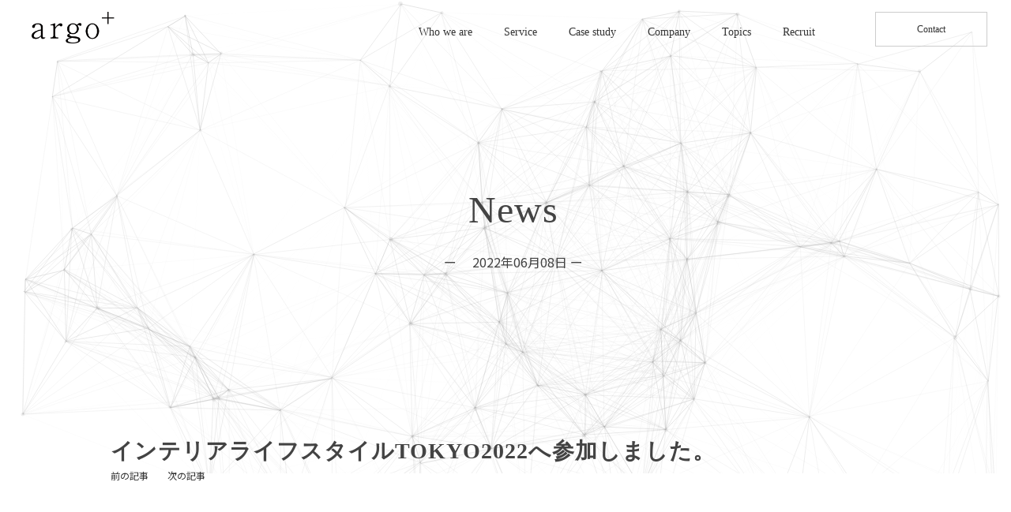

--- FILE ---
content_type: text/html; charset=UTF-8
request_url: https://argo-plus.jp/2022/06/08/%E3%82%A4%E3%83%B3%E3%83%86%E3%83%AA%E3%82%A2%E3%83%A9%E3%82%A4%E3%83%95%E3%82%B9%E3%82%BF%E3%82%A4%E3%83%ABtokyo2022%E3%81%B8%E5%8F%82%E5%8A%A0%E3%81%97%E3%81%BE%E3%81%97%E3%81%9F%E3%80%82/
body_size: 7709
content:
<!doctype html>
<html>
<head>
<title>インテリアライフスタイルTOKYO2022へ参加しました。 - 広島と呉市のWEB3.0・ホームページ制作・デザイン-アルゴプラス</title>
<meta name="robots" content="index, follow">
<meta charset="UTF-8">
<meta name="viewport" content="width=device-width,initial-scale=1.0,minimum-scale=1.0,maximum-scale=1.0,user-scalable=no">
<meta name="format-detection" content="telephone=no">
<link rel="SHORTCUT ICON" href="https://argo-plus.jp/wp-content/themes/00_wordpress_theme_argoplus2022/favicon.ico" />
<link rel="apple-touch-icon" href="https://argo-plus.jp/wp-content/themes/00_wordpress_theme_argoplus2022/apple-touch-icon.png" />
<meta name="thumbnail" content="https://argo-plus.jp/wp-content/themes/00_wordpress_theme_argoplus2022/metathum.jpg" />
<!--common-->
<link href="https://argo-plus.jp/wp-content/themes/00_wordpress_theme_argoplus2022/common/css/reset.css" rel="stylesheet" type="text/css" />
<link href="https://argo-plus.jp/wp-content/themes/00_wordpress_theme_argoplus2022/common/css/cmn.css" rel="stylesheet" type="text/css" />
<!--multidevice-->
<link href="https://argo-plus.jp/wp-content/themes/00_wordpress_theme_argoplus2022/common/css/pc.css" rel="stylesheet" type="text/css" />
<link href="https://argo-plus.jp/wp-content/themes/00_wordpress_theme_argoplus2022/common/css/tablet.css" rel="stylesheet" type="text/css" />
<link href="https://argo-plus.jp/wp-content/themes/00_wordpress_theme_argoplus2022/common/css/smart.css" rel="stylesheet" type="text/css">
<script src="https://ajax.googleapis.com/ajax/libs/jquery/3.2.1/jquery.min.js"></script>
<script src="https://argo-plus.jp/wp-content/themes/00_wordpress_theme_argoplus2022/common/js/imgLiquid.js"></script>
<link href="https://argo-plus.jp/wp-content/themes/00_wordpress_theme_argoplus2022/common/css/slider-pro.css" rel="stylesheet" type="text/css">
<script src="https://argo-plus.jp/wp-content/themes/00_wordpress_theme_argoplus2022/common/js/jquery.sliderPro.js"></script> 
<script type="text/javascript" src="https://argo-plus.jp/wp-content/themes/00_wordpress_theme_argoplus2022/common/js/common.js"></script> 
<script type="text/javascript" src="https://argo-plus.jp/wp-content/themes/00_wordpress_theme_argoplus2022/common/js/jquery.inview.js"></script>
<link href="https://argo-plus.jp/wp-content/themes/00_wordpress_theme_argoplus2022/style.css" rel="stylesheet" type="text/css">
<link rel="stylesheet" media="screen" href="https://argo-plus.jp/wp-content/themes/00_wordpress_theme_argoplus2022/css/style.css">
<link rel="preconnect" href="https://fonts.googleapis.com">
<link rel="preconnect" href="https://fonts.gstatic.com" crossorigin>
<link href="https://fonts.googleapis.com/css2?family=Kosugi+Maru&family=M+PLUS+Rounded+1c:wght@300;400;500;700&family=Noto+Sans+JP:wght@100;300;400;500;700;900&display=swap" rel="stylesheet">
<!-- Global site tag (gtag.js) - Google Analytics -->
<script async src="https://www.googletagmanager.com/gtag/js?id=G-3XQ647FDPM"></script>
<script>
  window.dataLayer = window.dataLayer || [];
  function gtag(){dataLayer.push(arguments);}
  gtag('js', new Date());

  gtag('config', 'G-3XQ647FDPM');
</script>

		<!-- All in One SEO 4.2.1.1 -->
		<meta name="robots" content="max-image-preview:large" />
		<link rel="canonical" href="https://argo-plus.jp/2022/06/08/%e3%82%a4%e3%83%b3%e3%83%86%e3%83%aa%e3%82%a2%e3%83%a9%e3%82%a4%e3%83%95%e3%82%b9%e3%82%bf%e3%82%a4%e3%83%abtokyo2022%e3%81%b8%e5%8f%82%e5%8a%a0%e3%81%97%e3%81%be%e3%81%97%e3%81%9f%e3%80%82/" />
		<meta property="og:locale" content="ja_JP" />
		<meta property="og:site_name" content="広島と呉市のWEB3.0・ホームページ制作・デザイン-アルゴプラス - 広島県呉市を拠点に企画、WEB3.0・DAO・ホームページ制作、WEB、デザイン、デジタルマーケティングに基づいた広告提案、ブロックチェーン、 RPAシステム構築まで行い、お客様の抱えている問題をワンストップで解決できる提案をいたします。" />
		<meta property="og:type" content="article" />
		<meta property="og:title" content="インテリアライフスタイルTOKYO2022へ参加しました。 - 広島と呉市のWEB3.0・ホームページ制作・デザイン-アルゴプラス" />
		<meta property="og:url" content="https://argo-plus.jp/2022/06/08/%e3%82%a4%e3%83%b3%e3%83%86%e3%83%aa%e3%82%a2%e3%83%a9%e3%82%a4%e3%83%95%e3%82%b9%e3%82%bf%e3%82%a4%e3%83%abtokyo2022%e3%81%b8%e5%8f%82%e5%8a%a0%e3%81%97%e3%81%be%e3%81%97%e3%81%9f%e3%80%82/" />
		<meta property="article:published_time" content="2022-06-08T08:01:56+00:00" />
		<meta property="article:modified_time" content="2022-06-08T08:08:49+00:00" />
		<meta name="twitter:card" content="summary" />
		<meta name="twitter:title" content="インテリアライフスタイルTOKYO2022へ参加しました。 - 広島と呉市のWEB3.0・ホームページ制作・デザイン-アルゴプラス" />
		<script type="application/ld+json" class="aioseo-schema">
			{"@context":"https:\/\/schema.org","@graph":[{"@type":"WebSite","@id":"https:\/\/argo-plus.jp\/#website","url":"https:\/\/argo-plus.jp\/","name":"\u5e83\u5cf6\u3068\u5449\u5e02\u306eWEB3.0\u30fb\u30db\u30fc\u30e0\u30da\u30fc\u30b8\u5236\u4f5c\u30fb\u30c7\u30b6\u30a4\u30f3-\u30a2\u30eb\u30b4\u30d7\u30e9\u30b9","description":"\u5e83\u5cf6\u770c\u5449\u5e02\u3092\u62e0\u70b9\u306b\u4f01\u753b\u3001WEB3.0\u30fbDAO\u30fb\u30db\u30fc\u30e0\u30da\u30fc\u30b8\u5236\u4f5c\u3001WEB\u3001\u30c7\u30b6\u30a4\u30f3\u3001\u30c7\u30b8\u30bf\u30eb\u30de\u30fc\u30b1\u30c6\u30a3\u30f3\u30b0\u306b\u57fa\u3065\u3044\u305f\u5e83\u544a\u63d0\u6848\u3001\u30d6\u30ed\u30c3\u30af\u30c1\u30a7\u30fc\u30f3\u3001 RPA\u30b7\u30b9\u30c6\u30e0\u69cb\u7bc9\u307e\u3067\u884c\u3044\u3001\u304a\u5ba2\u69d8\u306e\u62b1\u3048\u3066\u3044\u308b\u554f\u984c\u3092\u30ef\u30f3\u30b9\u30c8\u30c3\u30d7\u3067\u89e3\u6c7a\u3067\u304d\u308b\u63d0\u6848\u3092\u3044\u305f\u3057\u307e\u3059\u3002","inLanguage":"ja","publisher":{"@id":"https:\/\/argo-plus.jp\/#organization"}},{"@type":"Organization","@id":"https:\/\/argo-plus.jp\/#organization","name":"\u5e83\u5cf6\u3068\u5449\u5e02\u306eWEB3.0\u30fb\u30db\u30fc\u30e0\u30da\u30fc\u30b8\u5236\u4f5c\u30fb\u30c7\u30b6\u30a4\u30f3-\u30a2\u30eb\u30b4\u30d7\u30e9\u30b9","url":"https:\/\/argo-plus.jp\/"},{"@type":"BreadcrumbList","@id":"https:\/\/argo-plus.jp\/2022\/06\/08\/%e3%82%a4%e3%83%b3%e3%83%86%e3%83%aa%e3%82%a2%e3%83%a9%e3%82%a4%e3%83%95%e3%82%b9%e3%82%bf%e3%82%a4%e3%83%abtokyo2022%e3%81%b8%e5%8f%82%e5%8a%a0%e3%81%97%e3%81%be%e3%81%97%e3%81%9f%e3%80%82\/#breadcrumblist","itemListElement":[{"@type":"ListItem","@id":"https:\/\/argo-plus.jp\/#listItem","position":1,"item":{"@type":"WebPage","@id":"https:\/\/argo-plus.jp\/","name":"\u30db\u30fc\u30e0","description":"\u5e83\u5cf6\u770c\u5449\u5e02\u3092\u62e0\u70b9\u306b\u4f01\u753b\u3001WEB3.0\u30fbDAO\u30fb\u30db\u30fc\u30e0\u30da\u30fc\u30b8\u5236\u4f5c\u3001WEB\u3001\u30c7\u30b6\u30a4\u30f3\u3001\u30c7\u30b8\u30bf\u30eb\u30de\u30fc\u30b1\u30c6\u30a3\u30f3\u30b0\u306b\u57fa\u3065\u3044\u305f\u5e83\u544a\u63d0\u6848\u3001\u30d6\u30ed\u30c3\u30af\u30c1\u30a7\u30fc\u30f3\u3001 RPA\u30b7\u30b9\u30c6\u30e0\u69cb\u7bc9\u307e\u3067\u884c\u3044\u3001\u304a\u5ba2\u69d8\u306e\u62b1\u3048\u3066\u3044\u308b\u554f\u984c\u3092\u30ef\u30f3\u30b9\u30c8\u30c3\u30d7\u3067\u89e3\u6c7a\u3067\u304d\u308b\u63d0\u6848\u3092\u3044\u305f\u3057\u307e\u3059\u3002","url":"https:\/\/argo-plus.jp\/"},"nextItem":"https:\/\/argo-plus.jp\/2022\/#listItem"},{"@type":"ListItem","@id":"https:\/\/argo-plus.jp\/2022\/#listItem","position":2,"item":{"@type":"WebPage","@id":"https:\/\/argo-plus.jp\/2022\/","name":"2022","url":"https:\/\/argo-plus.jp\/2022\/"},"nextItem":"https:\/\/argo-plus.jp\/2022\/06\/#listItem","previousItem":"https:\/\/argo-plus.jp\/#listItem"},{"@type":"ListItem","@id":"https:\/\/argo-plus.jp\/2022\/06\/#listItem","position":3,"item":{"@type":"WebPage","@id":"https:\/\/argo-plus.jp\/2022\/06\/","name":"June","url":"https:\/\/argo-plus.jp\/2022\/06\/"},"nextItem":"https:\/\/argo-plus.jp\/2022\/06\/08\/#listItem","previousItem":"https:\/\/argo-plus.jp\/2022\/#listItem"},{"@type":"ListItem","@id":"https:\/\/argo-plus.jp\/2022\/06\/08\/#listItem","position":4,"item":{"@type":"WebPage","@id":"https:\/\/argo-plus.jp\/2022\/06\/08\/","name":"8","url":"https:\/\/argo-plus.jp\/2022\/06\/08\/"},"nextItem":"https:\/\/argo-plus.jp\/2022\/06\/08\/%e3%82%a4%e3%83%b3%e3%83%86%e3%83%aa%e3%82%a2%e3%83%a9%e3%82%a4%e3%83%95%e3%82%b9%e3%82%bf%e3%82%a4%e3%83%abtokyo2022%e3%81%b8%e5%8f%82%e5%8a%a0%e3%81%97%e3%81%be%e3%81%97%e3%81%9f%e3%80%82\/#listItem","previousItem":"https:\/\/argo-plus.jp\/2022\/06\/#listItem"},{"@type":"ListItem","@id":"https:\/\/argo-plus.jp\/2022\/06\/08\/%e3%82%a4%e3%83%b3%e3%83%86%e3%83%aa%e3%82%a2%e3%83%a9%e3%82%a4%e3%83%95%e3%82%b9%e3%82%bf%e3%82%a4%e3%83%abtokyo2022%e3%81%b8%e5%8f%82%e5%8a%a0%e3%81%97%e3%81%be%e3%81%97%e3%81%9f%e3%80%82\/#listItem","position":5,"item":{"@type":"WebPage","@id":"https:\/\/argo-plus.jp\/2022\/06\/08\/%e3%82%a4%e3%83%b3%e3%83%86%e3%83%aa%e3%82%a2%e3%83%a9%e3%82%a4%e3%83%95%e3%82%b9%e3%82%bf%e3%82%a4%e3%83%abtokyo2022%e3%81%b8%e5%8f%82%e5%8a%a0%e3%81%97%e3%81%be%e3%81%97%e3%81%9f%e3%80%82\/","name":"\u30a4\u30f3\u30c6\u30ea\u30a2\u30e9\u30a4\u30d5\u30b9\u30bf\u30a4\u30ebTOKYO2022\u3078\u53c2\u52a0\u3057\u307e\u3057\u305f\u3002","url":"https:\/\/argo-plus.jp\/2022\/06\/08\/%e3%82%a4%e3%83%b3%e3%83%86%e3%83%aa%e3%82%a2%e3%83%a9%e3%82%a4%e3%83%95%e3%82%b9%e3%82%bf%e3%82%a4%e3%83%abtokyo2022%e3%81%b8%e5%8f%82%e5%8a%a0%e3%81%97%e3%81%be%e3%81%97%e3%81%9f%e3%80%82\/"},"previousItem":"https:\/\/argo-plus.jp\/2022\/06\/08\/#listItem"}]},{"@type":"Person","@id":"https:\/\/argo-plus.jp\/author\/argoplus\/#author","url":"https:\/\/argo-plus.jp\/author\/argoplus\/","name":"argoplus","image":{"@type":"ImageObject","@id":"https:\/\/argo-plus.jp\/2022\/06\/08\/%e3%82%a4%e3%83%b3%e3%83%86%e3%83%aa%e3%82%a2%e3%83%a9%e3%82%a4%e3%83%95%e3%82%b9%e3%82%bf%e3%82%a4%e3%83%abtokyo2022%e3%81%b8%e5%8f%82%e5%8a%a0%e3%81%97%e3%81%be%e3%81%97%e3%81%9f%e3%80%82\/#authorImage","url":"https:\/\/secure.gravatar.com\/avatar\/ececfecfdb02d80f1d07a982885fbfa282d6bcf9916edfe54655eb4d24654142?s=96&d=mm&r=g","width":96,"height":96,"caption":"argoplus"}},{"@type":"WebPage","@id":"https:\/\/argo-plus.jp\/2022\/06\/08\/%e3%82%a4%e3%83%b3%e3%83%86%e3%83%aa%e3%82%a2%e3%83%a9%e3%82%a4%e3%83%95%e3%82%b9%e3%82%bf%e3%82%a4%e3%83%abtokyo2022%e3%81%b8%e5%8f%82%e5%8a%a0%e3%81%97%e3%81%be%e3%81%97%e3%81%9f%e3%80%82\/#webpage","url":"https:\/\/argo-plus.jp\/2022\/06\/08\/%e3%82%a4%e3%83%b3%e3%83%86%e3%83%aa%e3%82%a2%e3%83%a9%e3%82%a4%e3%83%95%e3%82%b9%e3%82%bf%e3%82%a4%e3%83%abtokyo2022%e3%81%b8%e5%8f%82%e5%8a%a0%e3%81%97%e3%81%be%e3%81%97%e3%81%9f%e3%80%82\/","name":"\u30a4\u30f3\u30c6\u30ea\u30a2\u30e9\u30a4\u30d5\u30b9\u30bf\u30a4\u30ebTOKYO2022\u3078\u53c2\u52a0\u3057\u307e\u3057\u305f\u3002 - \u5e83\u5cf6\u3068\u5449\u5e02\u306eWEB3.0\u30fb\u30db\u30fc\u30e0\u30da\u30fc\u30b8\u5236\u4f5c\u30fb\u30c7\u30b6\u30a4\u30f3-\u30a2\u30eb\u30b4\u30d7\u30e9\u30b9","inLanguage":"ja","isPartOf":{"@id":"https:\/\/argo-plus.jp\/#website"},"breadcrumb":{"@id":"https:\/\/argo-plus.jp\/2022\/06\/08\/%e3%82%a4%e3%83%b3%e3%83%86%e3%83%aa%e3%82%a2%e3%83%a9%e3%82%a4%e3%83%95%e3%82%b9%e3%82%bf%e3%82%a4%e3%83%abtokyo2022%e3%81%b8%e5%8f%82%e5%8a%a0%e3%81%97%e3%81%be%e3%81%97%e3%81%9f%e3%80%82\/#breadcrumblist"},"author":"https:\/\/argo-plus.jp\/author\/argoplus\/#author","creator":"https:\/\/argo-plus.jp\/author\/argoplus\/#author","datePublished":"2022-06-08T08:01:56+09:00","dateModified":"2022-06-08T08:08:49+09:00"},{"@type":"BlogPosting","@id":"https:\/\/argo-plus.jp\/2022\/06\/08\/%e3%82%a4%e3%83%b3%e3%83%86%e3%83%aa%e3%82%a2%e3%83%a9%e3%82%a4%e3%83%95%e3%82%b9%e3%82%bf%e3%82%a4%e3%83%abtokyo2022%e3%81%b8%e5%8f%82%e5%8a%a0%e3%81%97%e3%81%be%e3%81%97%e3%81%9f%e3%80%82\/#blogposting","name":"\u30a4\u30f3\u30c6\u30ea\u30a2\u30e9\u30a4\u30d5\u30b9\u30bf\u30a4\u30ebTOKYO2022\u3078\u53c2\u52a0\u3057\u307e\u3057\u305f\u3002 - \u5e83\u5cf6\u3068\u5449\u5e02\u306eWEB3.0\u30fb\u30db\u30fc\u30e0\u30da\u30fc\u30b8\u5236\u4f5c\u30fb\u30c7\u30b6\u30a4\u30f3-\u30a2\u30eb\u30b4\u30d7\u30e9\u30b9","inLanguage":"ja","headline":"\u30a4\u30f3\u30c6\u30ea\u30a2\u30e9\u30a4\u30d5\u30b9\u30bf\u30a4\u30ebTOKYO2022\u3078\u53c2\u52a0\u3057\u307e\u3057\u305f\u3002","author":{"@id":"https:\/\/argo-plus.jp\/author\/argoplus\/#author"},"publisher":{"@id":"https:\/\/argo-plus.jp\/#organization"},"datePublished":"2022-06-08T08:01:56+09:00","dateModified":"2022-06-08T08:08:49+09:00","articleSection":"NEWS","mainEntityOfPage":{"@id":"https:\/\/argo-plus.jp\/2022\/06\/08\/%e3%82%a4%e3%83%b3%e3%83%86%e3%83%aa%e3%82%a2%e3%83%a9%e3%82%a4%e3%83%95%e3%82%b9%e3%82%bf%e3%82%a4%e3%83%abtokyo2022%e3%81%b8%e5%8f%82%e5%8a%a0%e3%81%97%e3%81%be%e3%81%97%e3%81%9f%e3%80%82\/#webpage"},"isPartOf":{"@id":"https:\/\/argo-plus.jp\/2022\/06\/08\/%e3%82%a4%e3%83%b3%e3%83%86%e3%83%aa%e3%82%a2%e3%83%a9%e3%82%a4%e3%83%95%e3%82%b9%e3%82%bf%e3%82%a4%e3%83%abtokyo2022%e3%81%b8%e5%8f%82%e5%8a%a0%e3%81%97%e3%81%be%e3%81%97%e3%81%9f%e3%80%82\/#webpage"}}]}
		</script>
		<!-- All in One SEO -->

<link rel="alternate" type="application/rss+xml" title="広島と呉市のWEB3.0・ホームページ制作・デザイン-アルゴプラス &raquo; インテリアライフスタイルTOKYO2022へ参加しました。 のコメントのフィード" href="https://argo-plus.jp/2022/06/08/%e3%82%a4%e3%83%b3%e3%83%86%e3%83%aa%e3%82%a2%e3%83%a9%e3%82%a4%e3%83%95%e3%82%b9%e3%82%bf%e3%82%a4%e3%83%abtokyo2022%e3%81%b8%e5%8f%82%e5%8a%a0%e3%81%97%e3%81%be%e3%81%97%e3%81%9f%e3%80%82/feed/" />
<link rel="alternate" title="oEmbed (JSON)" type="application/json+oembed" href="https://argo-plus.jp/wp-json/oembed/1.0/embed?url=https%3A%2F%2Fargo-plus.jp%2F2022%2F06%2F08%2F%25e3%2582%25a4%25e3%2583%25b3%25e3%2583%2586%25e3%2583%25aa%25e3%2582%25a2%25e3%2583%25a9%25e3%2582%25a4%25e3%2583%2595%25e3%2582%25b9%25e3%2582%25bf%25e3%2582%25a4%25e3%2583%25abtokyo2022%25e3%2581%25b8%25e5%258f%2582%25e5%258a%25a0%25e3%2581%2597%25e3%2581%25be%25e3%2581%2597%25e3%2581%259f%25e3%2580%2582%2F" />
<link rel="alternate" title="oEmbed (XML)" type="text/xml+oembed" href="https://argo-plus.jp/wp-json/oembed/1.0/embed?url=https%3A%2F%2Fargo-plus.jp%2F2022%2F06%2F08%2F%25e3%2582%25a4%25e3%2583%25b3%25e3%2583%2586%25e3%2583%25aa%25e3%2582%25a2%25e3%2583%25a9%25e3%2582%25a4%25e3%2583%2595%25e3%2582%25b9%25e3%2582%25bf%25e3%2582%25a4%25e3%2583%25abtokyo2022%25e3%2581%25b8%25e5%258f%2582%25e5%258a%25a0%25e3%2581%2597%25e3%2581%25be%25e3%2581%2597%25e3%2581%259f%25e3%2580%2582%2F&#038;format=xml" />
<style id='wp-img-auto-sizes-contain-inline-css' type='text/css'>
img:is([sizes=auto i],[sizes^="auto," i]){contain-intrinsic-size:3000px 1500px}
/*# sourceURL=wp-img-auto-sizes-contain-inline-css */
</style>
<style id='wp-emoji-styles-inline-css' type='text/css'>

	img.wp-smiley, img.emoji {
		display: inline !important;
		border: none !important;
		box-shadow: none !important;
		height: 1em !important;
		width: 1em !important;
		margin: 0 0.07em !important;
		vertical-align: -0.1em !important;
		background: none !important;
		padding: 0 !important;
	}
/*# sourceURL=wp-emoji-styles-inline-css */
</style>
<style id='wp-block-library-inline-css' type='text/css'>
:root{--wp-block-synced-color:#7a00df;--wp-block-synced-color--rgb:122,0,223;--wp-bound-block-color:var(--wp-block-synced-color);--wp-editor-canvas-background:#ddd;--wp-admin-theme-color:#007cba;--wp-admin-theme-color--rgb:0,124,186;--wp-admin-theme-color-darker-10:#006ba1;--wp-admin-theme-color-darker-10--rgb:0,107,160.5;--wp-admin-theme-color-darker-20:#005a87;--wp-admin-theme-color-darker-20--rgb:0,90,135;--wp-admin-border-width-focus:2px}@media (min-resolution:192dpi){:root{--wp-admin-border-width-focus:1.5px}}.wp-element-button{cursor:pointer}:root .has-very-light-gray-background-color{background-color:#eee}:root .has-very-dark-gray-background-color{background-color:#313131}:root .has-very-light-gray-color{color:#eee}:root .has-very-dark-gray-color{color:#313131}:root .has-vivid-green-cyan-to-vivid-cyan-blue-gradient-background{background:linear-gradient(135deg,#00d084,#0693e3)}:root .has-purple-crush-gradient-background{background:linear-gradient(135deg,#34e2e4,#4721fb 50%,#ab1dfe)}:root .has-hazy-dawn-gradient-background{background:linear-gradient(135deg,#faaca8,#dad0ec)}:root .has-subdued-olive-gradient-background{background:linear-gradient(135deg,#fafae1,#67a671)}:root .has-atomic-cream-gradient-background{background:linear-gradient(135deg,#fdd79a,#004a59)}:root .has-nightshade-gradient-background{background:linear-gradient(135deg,#330968,#31cdcf)}:root .has-midnight-gradient-background{background:linear-gradient(135deg,#020381,#2874fc)}:root{--wp--preset--font-size--normal:16px;--wp--preset--font-size--huge:42px}.has-regular-font-size{font-size:1em}.has-larger-font-size{font-size:2.625em}.has-normal-font-size{font-size:var(--wp--preset--font-size--normal)}.has-huge-font-size{font-size:var(--wp--preset--font-size--huge)}.has-text-align-center{text-align:center}.has-text-align-left{text-align:left}.has-text-align-right{text-align:right}.has-fit-text{white-space:nowrap!important}#end-resizable-editor-section{display:none}.aligncenter{clear:both}.items-justified-left{justify-content:flex-start}.items-justified-center{justify-content:center}.items-justified-right{justify-content:flex-end}.items-justified-space-between{justify-content:space-between}.screen-reader-text{border:0;clip-path:inset(50%);height:1px;margin:-1px;overflow:hidden;padding:0;position:absolute;width:1px;word-wrap:normal!important}.screen-reader-text:focus{background-color:#ddd;clip-path:none;color:#444;display:block;font-size:1em;height:auto;left:5px;line-height:normal;padding:15px 23px 14px;text-decoration:none;top:5px;width:auto;z-index:100000}html :where(.has-border-color){border-style:solid}html :where([style*=border-top-color]){border-top-style:solid}html :where([style*=border-right-color]){border-right-style:solid}html :where([style*=border-bottom-color]){border-bottom-style:solid}html :where([style*=border-left-color]){border-left-style:solid}html :where([style*=border-width]){border-style:solid}html :where([style*=border-top-width]){border-top-style:solid}html :where([style*=border-right-width]){border-right-style:solid}html :where([style*=border-bottom-width]){border-bottom-style:solid}html :where([style*=border-left-width]){border-left-style:solid}html :where(img[class*=wp-image-]){height:auto;max-width:100%}:where(figure){margin:0 0 1em}html :where(.is-position-sticky){--wp-admin--admin-bar--position-offset:var(--wp-admin--admin-bar--height,0px)}@media screen and (max-width:600px){html :where(.is-position-sticky){--wp-admin--admin-bar--position-offset:0px}}

/*# sourceURL=wp-block-library-inline-css */
</style>
<style id='classic-theme-styles-inline-css' type='text/css'>
/*! This file is auto-generated */
.wp-block-button__link{color:#fff;background-color:#32373c;border-radius:9999px;box-shadow:none;text-decoration:none;padding:calc(.667em + 2px) calc(1.333em + 2px);font-size:1.125em}.wp-block-file__button{background:#32373c;color:#fff;text-decoration:none}
/*# sourceURL=/wp-includes/css/classic-themes.min.css */
</style>
<link rel='stylesheet' id='style-css' href='https://argo-plus.jp/wp-content/themes/00_wordpress_theme_argoplus2022/style.css?ver=6.9' type='text/css' media='all' />
<link rel="https://api.w.org/" href="https://argo-plus.jp/wp-json/" /><link rel="alternate" title="JSON" type="application/json" href="https://argo-plus.jp/wp-json/wp/v2/posts/86" /><link rel="EditURI" type="application/rsd+xml" title="RSD" href="https://argo-plus.jp/xmlrpc.php?rsd" />
<meta name="generator" content="WordPress 6.9" />
<link rel='shortlink' href='https://argo-plus.jp/?p=86' />
<!-- Welcome to argo-plus
アルゴプラスのWEBサイトをご訪問いただきありがとうございます。
我々のMISSSIONは企業と共に成長し関わるすべての人に＋（プラス）の存在になること。
共に成長できるメンバーを募集中です。
https://argo-plus.jp/recruit/ -->
</head>
<body ontouchstart="">
<div class="toggle2"> <span></span> <span></span> <span></span> </div>
<nav class="global_nav">
  <div class="logo"><a href="/"><img src="https://argo-plus.jp/wp-content/themes/00_wordpress_theme_argoplus2022/images/rogo_sp_menu.png" alt="広島・呉市のホームページ制作・WEB3.0・デザイン会社・アルゴプラス株式会社" ></a></div>
  <ul>
    <li class="nav_li"><a href="/whoweare/" class="cin">Who we are</a> </li>
    <li class="nav_li"><a href="/service/" class="cin">Service</a> </li>
    <li class="nav_li"><a href="/casestudy_index/" class="cin">Case study</a> </li>
    <li class="nav_li"><a href="/company/" class="cin">Company</a> </li>
    <li class="nav_li"><a href="/topics/" class="cin">Topics</a> </li>
  </ul>
  <div class="siryo"><a href="/contact/" class="cin">Contact</a></div>
  <div class="mise"><a href="/recruit/" class="cin">Recruit</a></div>
  <div class="sns"><a href="#" target="_blank"><img src="https://argo-plus.jp/wp-content/themes/00_wordpress_theme_argoplus2022/images/facebook.png" width="18" height="39" alt=""/></a>
  <a href="#" target="_blank"><img src="https://argo-plus.jp/wp-content/themes/00_wordpress_theme_argoplus2022/images/insta.png" width="41" height="41" alt=""/></a></div>
  <a href="/privacypolicy/" class="privacy cin">プライバシーポリシー</a> </nav>
<!--header-->
<header class="header">
  <div class="logo"><a href="/"><img src="https://argo-plus.jp/wp-content/themes/00_wordpress_theme_argoplus2022/images/rogo_pc.png" alt="広島・呉市のホームページ制作・WEB3.0・デザイン会社・アルゴプラス株式会社" class="imgc" > </a></div>
  <div class="inn">
    <div class="menunav">
      <nav id="gnav" class="cin">
        <ul>
          <li><a href="/whoweare/"><span>Who we are</span></a> </li>
          <li> <a href="/service/"><span>Service</span></a> </li>
          <li> <a href="/casestudy_index/"><span>Case study</span></a> </li>
          <li><a href="/company/"><span>Company</span></a> </li>
          <li><a href="/topics/"><span>Topics</span></a> </li>
          <li><a href="/recruit/"><span>Recruit</span></a> </li>
        </ul>
      </nav>
    </div>
  </div>
 <a href="/contact/"> <div class="head_contact anime-button4 buttonBox4">
      
    <div class="button-anime cin">Contact</div>
  </div></a>
</header><section  class="pa-sub"> 
  
  <!-- particles.js container -->
  <div id="particles-js"></div>
</section>
<section class="sub-head-column clearfix anime2 sub">
  <section class="title-block">
    <h2 class="cin topics_title">
      News
    </h2>
    <p class="subTitle">ー　
      2022年06月08日      ー</p>
  </section>
</section>
<section class="cont1200 clear pt20 pb30">
  <div class="full-img pt30"><img src="" alt="" /></div>
</section>
<section class="cont1000 clear pt50 pb50 txt-read-box">

      <h3 class="sub-h3 txt-read anime2 bold cin">インテリアライフスタイルTOKYO2022へ参加しました。</h3> 
    
    
  <!-- 前後の記事リンク -->
    <div class="entry-pager pad_t10">
    <a href="https://argo-plus.jp/2022/06/08/hello-world/" rel="prev"><span>前の記事</span>　</a><a href="https://argo-plus.jp/2022/06/08/%e5%88%b6%e4%bd%9c%e5%ae%9f%e7%b8%be%e3%83%bbtopics%e3%83%9a%e3%83%bc%e3%82%b8%e3%81%af%e5%be%8c%e6%97%a5%e5%85%ac%e9%96%8b%e3%81%97%e3%81%be%e3%81%99%e3%80%82/" rel="next">　<span>次の記事</span></a>  </div>
    
    <br>
<br>
<br>
<br>
<br>
<br>

  </section>
<section class="clear bk-contact clearfix footer_pc_area">
  <section class="ft-contact">
    <section class="ft-contact-box">
      <section class="clear anime1">
        <section class=" a2column ft-contact-box1"> <a href="/contact/">
          <div class="bg-img-box-header txt-read ft-contact-read">
            <p class="headTitle11 txt-wh">Contact</p>
            <span class="sen"></span>
            <h3 class="box-title-read">WEB製作、各サービスに関するご質問やご相談など<br>
              お気軽にお問い合わせください。</h3>
          </div>
          </a> </section>
        <!-- /.bgImgBox is-2column -->
        <section class="a2column ft-contact-box2"> <a href="/recruit/">
          <div class="bg-img-box-header">
            <p class="headTitle11 txt-wh">Recruit</p>
            <span class="sen"></span>
            <h3 class="box-title-read ">あらゆるイノベーションを<br>
              共に共有する仲間を募集</h3>
          </div>
          </a> </section>
        <!-- /.bgImgBox is-2column --></section>
    </section>
  </section>
</section>
<div class="footpad clear footer_sp_area">
  <section class="bg-img-box a2column">
    <div class="bg-img-box-bgImg"> <img src="https://argo-plus.jp/wp-content/themes/00_wordpress_theme_argoplus2022/images/service.jpg" alt=""> </div>
    <div class="layer"> <a href="/contact/" class="linkarea"></a>
      <div class="bg-img-box-header"> <a href="/contact/" class="linkarea"></a>
        <h2 class="headTitle11 wh"> CONTACT </h2>
        <h3 class="box-title-read"> お問い合わせ </h3>
      </div>
    </div>
  </section>
  <!-- /.bgImgBox is-2column -->
  
  <section class="bg-img-box a2column">
    <div class="bg-img-box-bgImg"> <img src="https://argo-plus.jp/wp-content/themes/00_wordpress_theme_argoplus2022/images/recruit.jpg" alt=""> </div>
    <div class="layer"> <a href="/recruit/" class="linkarea"></a>
      <div class="bg-img-box-header "> <a href="/recruit/" class="linkarea"></a>
        <h2 class="headTitle11 wh"> RECRUIT </h2>
        <h3 class="box-title-read"> 採用情報 </h3>
      </div>
    </div>
  </section>
  <!-- /.bgImgBox is-2column --> 
  
</div>
<footer class="clearfix txt-center"> <a href="/"><img src="https://argo-plus.jp/wp-content/themes/00_wordpress_theme_argoplus2022/images/rogo_foot.png" alt="広島・呉市のホームページ制作・WEB3.0・デザイン会社・アルゴプラス株式会社" width="364" height="138" class="ft-logo"/></a>
  <div class="ft-sitemap">
    <ul class="foot-txt cin">
      <li><a href="/whoweare/">Who we are</a></li>
      <li><a href="/service/">Service</a></li>
      <li><a href="/casestudy_index/">Case study</a></li>
      <li><a href="/company/">Company</a></li>
      <li><a href="/topics/">Topics</a></li>
      <li><a href="/recruit/">Recruit</a></li>
    </ul>
  </div>
  <section class="sns-pd"> <img src="https://argo-plus.jp/wp-content/themes/00_wordpress_theme_argoplus2022/images/facebook.png" width="31" height="31" alt="" style="max-width: 150px; height: auto; padding:10px;"/> <img src="https://argo-plus.jp/wp-content/themes/00_wordpress_theme_argoplus2022/images/insta.png" width="31" height="31" alt="" style="max-width: 150px; height: auto; padding:10px;"/> </section>
</footer>
<section class="copyright">
  <ul class="list">
    <li><a href="/privacypolicy/">privacy policy</a></li>
    <!--  <li><a href="column/birth_baby.html">social policy</a></li>-->
  </ul>
  <span class="pri"><a href="/privacypolicy/"></a></span> <span class="copytxt">Copyright(c) argo-plus Corp. All Right Reserved.</span> </section>

<!-- scripts --> 
<script src="https://argo-plus.jp/wp-content/themes/00_wordpress_theme_argoplus2022/js/particles.js"></script> 
<script src="https://argo-plus.jp/wp-content/themes/00_wordpress_theme_argoplus2022/js/app.js"></script> 

<!-- stats.js --> 
<script src="https://argo-plus.jp/wp-content/themes/00_wordpress_theme_argoplus2022/js/lib/stats.js"></script> 
<script>
  var count_particles, stats, update;
  stats = new Stats;
  stats.setMode(0);
  stats.domElement.style.position = 'absolute';
  stats.domElement.style.left = '0px';
  stats.domElement.style.top = '0px';
  document.body.appendChild(stats.domElement);
  count_particles = document.querySelector('.js-count-particles');
  update = function() {
    stats.begin();
    stats.end();
    if (window.pJSDom[0].pJS.particles && window.pJSDom[0].pJS.particles.array) {
      count_particles.innerText = window.pJSDom[0].pJS.particles.array.length;
    }
    requestAnimationFrame(update);
  };
  requestAnimationFrame(update);
	
	particlesJS("particles-js", {"particles":{"number":{"value":115,"density":{"enable":true,"value_area":881.8766334760375}},"color":{"value":"#8e8e8e"},"shape":{"type":"circle","stroke":{"width":0,"color":"#000000"},"polygon":{"nb_sides":4},"image":{"src":"https://argo-plus.jp/wp-content/themes/00_wordpress_theme_argoplus2022/img/github.svg","width":100,"height":100}},"opacity":{"value":0.14430708547789706,"random":false,"anim":{"enable":false,"speed":1,"opacity_min":0.1,"sync":false}},"size":{"value":3,"random":true,"anim":{"enable":false,"speed":40,"size_min":0.1,"sync":false}},"line_linked":{"enable":true,"distance":284.0931509876182,"color":"#b1b1b1","opacity":0.4,"width":1},"move":{"enable":true,"speed":6,"direction":"none","random":false,"straight":false,"out_mode":"out","bounce":false,"attract":{"enable":false,"rotateX":600,"rotateY":1200}}},"interactivity":{"detect_on":"canvas","events":{"onhover":{"enable":false,"mode":"repulse"},"onclick":{"enable":true,"mode":"push"},"resize":true},"modes":{"grab":{"distance":400,"line_linked":{"opacity":1}},"bubble":{"distance":400,"size":40,"duration":2,"opacity":8,"speed":3},"repulse":{"distance":200,"duration":0.4},"push":{"particles_nb":4},"remove":{"particles_nb":2}}},"retina_detect":true});var count_particles, stats, update; stats = new Stats; stats.setMode(0); stats.domElement.style.position = 'absolute'; stats.domElement.style.left = '0px'; stats.domElement.style.top = '0px'; document.body.appendChild(stats.domElement); count_particles = document.querySelector('.js-count-particles'); update = function() { stats.begin(); stats.end(); if (window.pJSDom[0].pJS.particles && window.pJSDom[0].pJS.particles.array) { count_particles.innerText = window.pJSDom[0].pJS.particles.array.length; } requestAnimationFrame(update); }; requestAnimationFrame(update);;
</script>
</body></html>

--- FILE ---
content_type: text/css
request_url: https://argo-plus.jp/wp-content/themes/00_wordpress_theme_argoplus2022/common/css/reset.css
body_size: 966
content:
@charset "utf-8";

.cin{
	font-family: 'Cinzel', serif !important;
     font-weight: 500;
}
.cin li{
	font-family: 'Cinzel', serif !important;
    font-weight: 500;
}
.cin li a{
	font-family: 'Cinzel', serif !important;
    font-weight: 500;
}
.cin li span{
	font-family: 'Cinzel', serif !important;
    font-weight: 500;
}

.topics_title{
    font-size: 3rem !important;
}
body {
	color: #434343;
	line-height: 1.7;
	margin: 0;
	padding: 0;
	/*font-family: '游ゴシック体', 'Yu Gothic', YuGothic, sans-serif;
	font-family: 'Sawarabi Gothic', sans-serif;
	font-family: 'Noto Sans JP', sans-serif;*/
	font-family: 'Noto Sans JP', sans-serif;
	}
h1, h2, h3, h4, h5, h6 {
	margin: 0;
	padding: 0;
	line-height:1.7;
	font: inherit;
	letter-spacing:1px;
	}
h1, h2, h3, h4, h5, h6 {
	font-weight: normal;
    font-family: 'Noto Sans JP', sans-serif;
}

html, body, div, span, applet, object, iframe, p, blockquote, pre, a, abbr, acronym, address, big, cite, code, del, dfn, em, img, ins, kbd, q, s, samp, small, strike, strong, sub, sup, tt, var, b, u, i, center, dl, dt, dd, ol, ul, li, fieldset, form, label, legend, table, caption, tbody, tfoot, thead, tr, th, td, article, aside, canvas, details, embed, figure, figcaption, footer, header, hgroup, menu, nav, output, ruby, section, summary, time, mark, audio, video {
	border: 0 none;
	margin: 0;
	padding: 0;
	vertical-align: baseline;
	line-height:1.5;
    
    font-family: 'Noto Sans JP', sans-serif;
	
}

img {
	vertical-align: bottom;
}
ol, ul, li {
	list-style: outside none none;
}
a img, fieldset, img {
	border: 0 none;
	vertical-align: top;
}
address, caption, cite, code, dfn, em, var {
	font-style: normal;
	font-weight: normal;
}
caption, th {
	text-align: left;
}
abbr, acronym {
	border: 0 none;
}

a {
	text-decoration: none;
}
a {
color:#333;
}

a:hover {
color:#333;
}

a:visited {
color:#333;
}
article, aside, details, figcaption, figure, footer, header, hgroup, menu, nav, section, summary {
	display: block;
}
q::before, q::after {
 content: "";
}
table {
	border-collapse: collapse;
	border-spacing: 0;
	font-size: 100%;
}
hr {
	display: none;
}
strong, em {
	font-weight: bold;
}
 div::after {
 clear: both;
 content: " ";
 display: block;
 font-size: 0;
 height: 0;
 visibility: hidden;
}

.clear {
	clear: both;
}

.clear:after {
  display: block;
  clear: both;
  content: "";
}


/*IE用*/
.clearfix{ display:inline-table;clear:both; }
/*Mac-IE用\*/
*html .clearfix{ height:1%;clear:both; }
.clearfix{ display:block;clear:both; }


.wh{
	color: #fff !important;
}
.wh span{
	border-color: #fff !important;
}



--- FILE ---
content_type: text/css
request_url: https://argo-plus.jp/wp-content/themes/00_wordpress_theme_argoplus2022/common/css/cmn.css
body_size: 8912
content:
@charset "UTF-8";
.shadow img{
	box-shadow:1px 1px 6px rgba(0,0,0,0.1);}
.txt-wh{
    color:#FFFFFF!important;
}

.ft-logo{
	max-width: 170px; height: auto; 
	padding:50px 0 50px 30px;
}
.sns-pd{
	padding: 50px 0 0 0;
}
.bk-contact{
	background: #f2f2f2 !important;
}
.ft-contact{
	width: 85%; margin: 0 0 0 auto;
}
.ft-contact-box{
	padding:5% 0; background: #f2f2f2;
}
.ft-contact-box1{
background: #111 !important;
	width: 64% !important;
}
.ft-contact-box1 .sen{
	margin:auto;
	display:block;
	width:100%;
	border-top:#333 1px solid;
	padding-bottom:20px;
	
}
.ft-contact-box2{
background: #111; width: 36% !important;
}
.ft-contact-box2 .sen{
	margin:auto;
	display:block;
	width:100%;
	padding-bottom:20px;
	
}
	.ft-contact-read{
		padding: 0 0 0 10% !important;
	}	
@media screen and (min-width: 640px) and (max-width: 1024px) {
.ft-contact{
	width: 95%; margin: 0 0 0 auto;
}	

}
@media(max-width: 640px){
.ft-contact-box2 .sen{
	margin:auto;
	display:block;
	width:100%;
	padding-bottom:20px;
	border-top: 1px solid #333;
	}
	
.ft-contact-read{
	text-align: center !important;
	padding: 0 !important;
	}	
.ft-logo{
	max-width: 170px; height: auto; 
	padding:80px 0 50px 30px;
}	
.sns-pd{
	padding: 30px 0 50px 0;
}	
.bk-contact{
	background: #000 !important;
}	
.ft-contact{
	width: 100%; margin: 0 0 0 auto;
}
.ft-contact-box{
	margin: 0; background: #000;
}
.ft-contact-box1{
background: #111 !important;
	width: 100% !important;
}
.ft-contact-box2{
background: #151515; width: 100% !important;
}
}
.txt-center{
	text-align: center;
}

.txt-line-height{
	line-height: 2.5
}
.headTitle11{
	font-size: 90px !important;
	left: 50px;
	z-index: 10;
	font-family: 'Cinzel', serif;
	
}

.headTitle22{
	font-size: 60px !important;
	left: 50px;
	z-index: 10;
	font-family: 'Cinzel', serif;
	
}
.headTitle23{
	font-size: 2.2rem !important;
	z-index: 10;
	font-family: 'Cinzel', serif;
	
}
.cal-txt{
	font-style:italic;
	font-family: 'Cinzel', serif;
	
}

.foot-txt{
	text-align: center;
	font-size: 18px !important;
	font-family: 'Cinzel', serif;
	
}
.foot-txt li{
  display: inline-block;
	padding: 20px;
	
}

#maintitle{
	font-size: 55px;
	position: absolute;
	bottom: 50px;
	left: 50px;
	z-index: 10;
	font-family: 'Cinzel', serif;
	
}
#maintitle2{
	font-size: 12px;
	position: absolute;
	bottom: 50px;
	right: 30px;
	z-index: 10;
	font-family: 'Cinzel', serif;
	
}

.header:hover #gnav > ul > li:hover > a > span {
  position: relative;
  display: inline-block;
  text-decoration: none;
	transition: .3s;
}
.header:hover #gnav > ul > li:hover > a > span::after {
  position: absolute;
  bottom: -8px;
  left: 0;
  content: '';
  width: 100%;
  height: 2px;
  background: #555;
  opacity: 0;
  visibility: hidden;
  transition: .3s;
}
.header:hover #gnav > ul > li:hover > a > span:hover::after {
  bottom: -4px;
  opacity: 1;
	transition: .3s;
  visibility: visible;
}


.logo{
	z-index: 100;
}
.logo2{
	z-index: 100;
}


.sp-slide{
	position: relative;
	}
.sp-slide .sp-image{
	/*position: absolute;
	z-index: 2;*/
	}


 .moji{
	position: absolute;
	bottom: 0%;
	left: 3%;
	width:30%;
	height: auto;
	 z-index: 10;
	}

@media screen and (min-width: 640px){

	.sub-content{
		padding-top: 140px;
	}
	
	.toppage-pad{
		padding-top: 140px;
	}
	
}
	

@media(max-width: 640px){
	
	
	.sub-content{
		padding-top: 50px;
	}
	.toppage-pad{
		padding-top: 40px;
	}
	
	.brsm{ display: block;}
	
	.sp-img{
		width: 100%;
	height: auto;
	margin: auto;
	text-align: center;
}
	
}

footer{
	background-color: #fff;
	}
footer a{
	color: #5b5b5b;
}
.nav_foot li a{
	color: #5b5b5b !important;
}
footer a:hover{
	color: #5b5b5b;
}
footer .ft-list h5{
	color: #5b5b5b;
}
.footlogo{
	color: #5b5b5b;
	}

.blue-bold{
	font-weight: bold;
	color:#004178; }

.green-bold{
	font-weight: bold;
	color:#1f8d32;}

.green-border{
padding-bottom: 8px;
border-bottom:#ccc 1px solid !important;}

.green-txt{
	color:#1f8d32;}

.black-txt{
	color:#111 !important;}

.bk-orange{
	background: #ff9834 !important;
}
.bk-gray{
	background: #f4f4f4 !important;
}
.headTitle11{
	color:#000; }

.headTitle span,.headTitle2 span,.headTitle22 span,.midasi-sen{
border-bottom:#ccc 1px solid !important;
}



h2,.sub-h3,.sub-h4{/*color:#1f8d32;*/ }
.midasi-sen span{color:#000;}
.contact-section .headTitle{color:#fff !important;}


.contact-link a {
	color: #FFFFFF !important;
}
.contact-link a:hover  {
	color: #FFFFFF !important;
}
.contact-link a:visited {
	color: #FFFFFF !important;
}

.head_bt a,.head_bt a:hover,.head_bt a:visited {
	color: #FFFFFF !important;
}
.head_bt2 a,.head_bt2 a:hover,.head_bt2 a:visited {
	color: #FFFFFF !important;
}

.sp-slide .pr_list{
	width: 80%;
	margin: auto;
	text-align: center;
}

.sp-slide .pr_list .img img{
	width: 100%;
	height: auto;
	margin: auto;
	text-align: center;
}

.contact-section .tel{color:#fff !important;}
.contact-section .fax{color:#fff !important;}
.contact-section .tel a:link{color:#fff !important;}
.contact-section .fax a:link{color:#fff !important;}




.title-column2 .headTitle{
}

.box-waku5{
	padding:0;
	width:85%;
	height:auto;
	margin:0;
	position: relative;
	display: block;
	border: #ccc solid 1px;
	text-align: center;
	background: #fff;
	}
.bg-entry-box{
	background-image:url(../../images/entry.jpg) ;
	background-size: cover;
}
/* リンクaタグ処理------------------------------------------------------*/

.box-waku3 a,.box-waku4 a,.box-waku8 a,.box-waku6 a,.box-waku7 a,.black-botan a,.button-anime a,.anime-button7 a{
  display: block;
  position: absolute;
  top: 0;
  left: 0;
  width: 100%;
  height: 100%;
}
/* ページトップへ　画像サイズ------------------------------------------------------*/

#pageTop {
    position: fixed;
    bottom: 55px;
    right: 20px;
	width:50px;
	z-index:100;
}
#pageTop img{
    width: 100%;
	height: auto;
}

@media(max-width: 640px){
	#pageTop {
    position: fixed;
    bottom: 50px;
    right: 5px;
	width:30px;
	z-index:100;
}
}


/* フットバナー------------------------------------------------------*/

.footbana{
	line-height:50px;
	z-index:50;
	bottom:0;
	 position: fixed;
	width:100%;
	height:40px;
}
	

.footbana .bana01{
	padding-top:10px;
	width:50%;
	height:100%;
	float:left;
	color:#fff;
	background: rgba(0,0,0,0.6);
}

.footbana .bana01 img{
	width:30px;
	height:auto;
	padding-right:10px;
	
}

.footbana .bana02{
	padding-top:10px;
	width:50%;
	height:100%;
	float:left;
	color:#fff;
	background: rgba(0,0,0,0.6);
	border-left:#FFFFFF 1px solid;
	-moz-box-sizing: border-box;
   -webkit-box-sizing: border-box;
   -o-box-sizing: border-box;
   -ms-box-sizing: border-box;
   box-sizing: border-box;
	
}

.footbana .bana02 img{
	width:15px;
	height:auto;
	padding-right:10px;
	
}



/*ボタン１------------------------------------------*/	
.a_link,
.a_link::before,
.a_link::after{
	-webkit-box-sizing: border-box;
	-moz-box-sizing: border-box;
	box-sizing: border-box;
	-webkit-transition: all .3s;
	transition: all .3s;
}

.a_link{
	position: relative;
	z-index: 2;
	color: #333;
	border-bottom:#f8f3f1 0px solid;
}
.a_link:hover {
	color: #847a46;
	margin-left:5px;
	border-bottom:#847a46 1px solid;
	
}

.button::after {
	top: 0;
	left: 0;
	width: 100%;
	height: 100%;
}











.button {
	display: inline-block;
	max-width: 600px;
	width: 90%;
	height: 60px;
	text-align: center;
	text-decoration: none;
	line-height: 60px;
	outline: none;
	border-radius: 2px;  
    -webkit-border-radius: 2px;  
    -moz-border-radius: 2px;
	font-size:22px;
	font-family: 'Noto Serif JP', serif;
	background-color:#FFFFFF;
	
}


.button::before,
.button::after {
	position: absolute;
	z-index: -1;
	display: block;
	content: '';
}
.button,
.button::before,
.button::after{
	-webkit-box-sizing: border-box;
	-moz-box-sizing: border-box;
	box-sizing: border-box;
	-webkit-transition: all .3s;
	transition: all .3s;
}
.button:hover span {
transition: 0.3s ease-in-out;
opacity: 0 ;
}

.button {
	position: relative;
	z-index: 2;
	overflow: hidden;
	border:#ccc 1px solid;
	color: #5b5b5b;
}
.button:hover {
	color: #fff;
	padding-left:20px;
	background-color: #b49c65;
	border:#b49c65 1px solid;
	
}
.button:hover span{
	display:block;
	width:8px;
	height:14px;
	/*background-image: url(../../images/yaji.jpg);
	background-repeat:no-repeat;*/
	top:23px;
	left:1%;
	margin-left:4%;
	position:absolute;
	opacity:1;
	transition: 0.3s ease-in-out;
	
}
.button span{
	display:block;
	width:8px;
	height:14px;
	/*background-image: url(../../images/yaji.jpg);
	background-repeat:no-repeat;*/
	top:23px;
	left:1%;
	margin-left:0%;
	position:absolute;
	opacity:0;
	transition: 0.3s ease-in-out;
	
}

.button::after {
	top: 0;
	left: 0;
	width: 100%;
	height: 100%;
}
.button:hover::after {
	background: #f8f3f1;
	opacity:0.4;
	
}




.button2::after {
	top: 0;
	left: 0;
	width: 100%;
	height: 100%;
}











.button2 {
	display: inline-block;
	max-width: 350px;
	width: 90%;
	height: 60px;
	text-align: center;
	text-decoration: none;
	line-height: 60px;
	outline: none;
	border-radius: 2px;  
    -webkit-border-radius: 2px;  
    -moz-border-radius: 2px;
	font-size:22px;
	color: #fff;
	
}


.button2::before,
.button2::after {
	position: absolute;
	z-index: -1;
	display: block;
	content: '';
}
.button2,
.button2::before,
.button2::after{
	-webkit-box-sizing: border-box;
	-moz-box-sizing: border-box;
	box-sizing: border-box;
	-webkit-transition: all .3s;
	transition: all .3s;
}
.button2:hover span {
transition: 0.3s ease-in-out;
opacity: 0 ;
}

.button2 {
	position: relative;
	z-index: 2;
	overflow: hidden;
	border:#fff 1px solid;
}
.button2:hover {
	color: #fff;
	border:#fff 1px solid;
	
}


.button2::after {
	top: 0;
	left: 0;
	width: 100%;
	height: 100%;
}
.button2:hover::after {
	background: #fff;
	opacity:0.4;
	
}



.left {
	float: left;
}
.right {
	float: right;
}
.txt_R {
	text-align:right !important;
}

.txt_L {
	text-align:left !important;
}

.txt_C {
	text-align:center !important;
}
.mb5 {
	margin-bottom: 5px;
}
.mb10 {
	margin-bottom: 10px;
}
.mb15 {
	margin-bottom: 15px;
}
.mb20 {
	margin-bottom: 20px;
}
.mb25 {
	margin-bottom: 25px;
}
.mb30 {
	margin-bottom: 30px;
}
.mb35 {
	margin-bottom: 35px;
}
.mb40 {
	margin-bottom: 40px;
}
.mb45 {
	margin-bottom: 45px;
}
.mb50 {
	margin-bottom: 50px;
}
.mb55 {
	margin-bottom: 55px;
}
.mb60 {
	margin-bottom: 60px;
}
.mb65 {
	margin-bottom: 65px;
}
.mb70 {
	margin-bottom: 70px;
}
.mt10{
	margin-top:10px;
}
.mt20{
	margin-top:20px;
}
.mt30{
	margin-top:30px;
}
.mt40{
	margin-top:40px;
}
.mt50{
	margin-top:50px;
}
.mt60{
	margin-top:60px;
}
.mt70{
	margin-top:70px;
}
.mt80{
	margin-top:80px;
}
.mt90{
	margin-top:90px;
}
.mt100{
	margin-top:100px;
}


.mr10{
	margin-right:10px;
}
.mr20{
	margin-right:20px;
}
.mr30{
	margin-right:30px;
}
.mr40{
	margin-right:40px;
}
.mr50{
	margin-right:50px;
}
.mr60{
	margin-right:60px;
}
.mr70{
	margin-right:70px;
}
.mr80{
	margin-right:80px;
}
.mr90{
	margin-right:90px;
}
.mr100{
	margin-right:100px;
}


.ml10{
	margin-left:10px;
}
.ml20{
	margin-left:20px;
}
.ml30{
	margin-left:30px;
}
.ml40{
	margin-left:40px;
}
.ml50{
	margin-left:50px;
}
.ml60{
	margin-left:60px;
}
.ml70{
	margin-left:70px;
}
.ml80{
	margin-left:80px;
}
.ml90{
	margin-left:90px;
}
.ml100{
	margin-left:100px;
}
.ma10{
	margin:10px;
}
.ma20{
	margin:20px;
}
.ma30{
	margin:30px;
}
.ma40{
	margin:40px;
}

.pb5 {
	padding-bottom: 5px;
}
.pb10 {
	padding-bottom: 10px;
}
.pb15 {
	padding-bottom: 15px;
}
.pb20 {
	padding-bottom: 20px;
}
.pb25 {
	padding-bottom: 25px;
}
.pb30 {
	padding-bottom: 30px;
}
.pb35 {
	padding-bottom: 35px;
}
.pb40 {
	padding-bottom: 40px;
}
.pb45 {
	padding-bottom: 45px;
}
.pb50 {
	padding-bottom: 50px;
}
.pb60 {
	padding-bottom: 60px;
}


.pt10{
	padding-top:10px;
}
.pt20{
	padding-top:20px;
}

.pt30{
	padding-top:30px;
}
.pt40{
	padding-top:40px;
}
@media screen and (min-width: 1024px) {
.pt40-pc{
	padding-top:40px;
}
}
.pt50{
	padding-top:50px;
}

@media screen and (max-width: 1024px) {
.pt50{
	padding-top:30px;
}
}

.pt60{
	padding-top:60px;
}
.pt70{
	padding-top:70px;
}
.pt80{
	padding-top:80px;
}
.pt90{
	padding-top:90px;
}
.pt100{
	padding-top:100px;
}


.pr10{
	padding-right:10px;
}
.pr15{
	padding-right:15px;
}
.pr20{
	padding-right:20px;
}
.pr30{
	padding-right:30px;
}
.pr40{
	padding-right:40px;
}
.pr50{
	padding-right:50px;
}
.pr60{
	padding-right:60px;
}
.pr70{
	padding-right:70px;
}
.pr80{
	padding-right:80px;
}
.pr90{
	padding-right:90px;
}
.pr100{
	padding-right:100px;
}


.pl10{
	padding-left:10px;
}
.pl20{
	padding-left:20px;
}
.pl30{
	padding-left:30px;
}
.pl40{
	padding-left:40px;
}
.pl50{
	padding-left:50px;
}
.pl60{
	padding-left:60px;
}
.pl70{
	padding-left:70px;
}
.pl80{
	padding-left:80px;
}
.pl90{
	padding-left:90px;
}
.pl100{
	padding-left:100px;
}

.p5 {
	padding: 5px;
}
.p10 {
	padding: 10px;
}
.p15 {
	padding: 15px;
}
.p20 {
	padding: 20px;
}
.p25 {
	padding: 25px;
}
.p30 {
	padding: 30px;
}
.p35 {
	padding: 35px;
}
.p40 {
	padding: 40px;
}
.p45 {
	padding: 45px;
}
.p50 {
	padding: 50px;
}

.pt-20 {
	padding-top: -20px;
}


@media screen and (max-width: 640px) {
.spt20{
	padding-top:20px;
}

.spt-20{
	margin-top:-30px !important;
}
}



.layer {
	position: absolute;
	top: 0;
	left: 0;
	z-index: 2;
	width: 100%;
	height: 100%;
	background: rgba(0,0,0,.6);
	-webkit-transition: .3s;
	transition: .3s;
	}

.layer:hover{
	background: rgba(0,0,0,.1);
		}

.layer .linkarea{
	position: absolute;
	top: 30px;
	left: 104px;
	width: 100%;
	height: 100%;
}


.bg-img-box:hover .bg-img-box-bgImg {
  -webkit-transform: scale(1.2);
  -ms-transform: scale(1.2);
  transform: scale(1.2);
}
.bg-img-box:hover{
  background-color: rgba(0, 0, 0, .3);
}
.bg-img-box-bgImg {
  transition-timing-function: cubic-bezier(.25, .46, .45, .94); 
  transition-duration: 2s;
  transition-property: -webkit-transform;
  transition-property: transform;
  transition-property: transform, -webkit-transform;
}

.bg-img-box-header {
  position: absolute;
  top: 50%;
  left: 50%;
  max-width: 650px; 
  width: 100%;
  text-align: center;
  -webkit-transform: translate(-50%, -50%);
  -ms-transform: translate(-50%, -50%);
  transform: translate(-50%, -50%);
  /* background-image: url(../../images/repeat0.jpg);
	background-repeat:repeat;*/
  padding:5% 0 5% 0;
  color:#fff;
  transition-duration: 20s;
}

.bg-img-box-header  a {
display:block;
width: 100%;
}

.bg-img-box-header {
	transition: 0.4s ease-in-out;
  opacity: 1 ;
}
.bg-img-box-header:hover{
  /*background-image: url(../../images/repeat0.jpg);
	background-repeat:repeat;*/
  transition: 0.4s ease-in-out;
  opacity: 1 ;
    background-color: #fff;
}

.bg-img-box-header:hover .headTitle11{
  /*background-image: url(../../images/repeat0.jpg);
	background-repeat:repeat;*/
  transition: 0.4s ease-in-out;
  opacity: 1 ;
    color: #000 !important;
}

.bg-img-box-header:hover .box-title-read{
  /*background-image: url(../../images/repeat0.jpg);
	background-repeat:repeat;*/
  transition: 0.4s ease-in-out;
  opacity: 1 ;
    color: #000 !important;
}
/*
.bg-img-box-header a:link{
	color:#000;}
.bg-img-box-header a:hover{
	color:#000;}


.bg-img-box-header a {
	letter-spacing: .2rem;
  position: relative;
  display: inline-block;
  text-decoration: none;
}
.bg-img-box-header a::after {
  position: absolute;
  bottom: -4px;
  left: 0;
  content: '';
  width: 100%;
  height: 1px;
  background: #fff;
  transform: scale(0, 1);
  transform-origin: left top;
  transition: transform .3s;
}
.bg-img-box-header a:hover::after {
  transform: scale(1, 1);
}
*/

.bg-img-box-header2 {
	transition: 0.4s ease-in-out;
  opacity: 1 ;
}
.bg-img-box-header2:hover{
  /*background-image: url(../../images/repeat0.jpg);
	background-repeat:repeat;*/
  transition: 0.4s ease-in-out;
  opacity: 1 ;
  background-color:rgba(0,0,0,0);
}


.bg-img-box{
width:100%;
height:100%;
z-index:1;
position:relative;
overflow:hidden;
}


.bg-img-box-bgImg{
width:100%;
height:100%;
z-index:1;
position:relative;
overflow:hidden;
}





/*背景画像*/

.bk001{
	/*background-image: url(../../images/repeat2.jpg);*/
	background-color: #000;
	color:#fff;
	background-repeat:repeat;
	}

.bk002{
	/*background-image: url(../../images/repeat2.jpg);*/
	background-color: #000;
	color:#fff;
	background-repeat:repeat;
	}

.bk003{
	background-image: url(../../images/repeat3.jpg);
	background-repeat:repeat;
	}
	
.bk004{
	background-image: url(../../images/repeat4.jpg);
	background-repeat:repeat;
	}
	
.bk005{
	background-image: url(../../images/repeat5.jpg);
	background-repeat:repeat;
	}

.bk006{
	background-image: url(../../images/repeat6.jpg);
	background-repeat:repeat;
	}

.bk010{
	background-image: url(../../images/haikei1.jpg);
	background-size:cover;
	}

.bk-flow{
	background-size:cover;
	}

.bk-main{
	background-image: url(../../images/bk-main.jpg);
	background-repeat:  no-repeat;   
    background-position:top;
    background-size:contain;       
    width:100%;    
	}


.bk-main2{
	background-color: #e8ecf3;
	}
/*リンク画像*/
.link:hover{
  background-color: #fff;
  transition: 0.6s ease-in-out;
  opacity: 0.5 ;
}

.link{
  transition: 0.6s ease-in-out;
  opacity:1;
}


.link-gazo:hover {
  -webkit-transform: scale(1.3);
  -ms-transform: scale(1.3);
  transform: scale(1.3);
}
.link-gazo :hover{
  	background: rgba(255,255,255,.3);
	-webkit-transition: .3s;
	transition: .3s;
}
.link-gazo {
  transition-timing-function: cubic-bezier(.25, .46, .45, .94); 
  transition-duration: 10s;
  transition-property: -webkit-transform;
  transition-property: transform;
  transition-property: transform, -webkit-transform;
}


/*共通*********************************/
.img-w100 img{
	width:100%;
	height:auto;
}

@media screen and (min-width: 640px) {
.box-left{ text-align:left;}
}
.bold{ font-weight:bold;}
.txt-read-box{
	margin:auto;
	width:90%;
	text-align:left;
	line-height:2;
	}
.txt-read-box2{
	margin:auto;
	width:100%;
	text-align:left;
	line-height:2;
	}
	
.txt-read{
	margin:auto;
	text-align:left;
	line-height:2;
	}
@media screen and (min-width: 640px) and (max-width: 1024px) {
	.txt-box{
	width:90%;
	margin:auto;
	line-height:2;
	}
	.tab-no{
	display:none;
	}
}
@media screen and (max-width: 640px) {	
	.txt-box{
	width:90%;
	margin:auto;
	text-align:left;
	line-height:2;
	}
.sp-br-no{
	display:none;
	}
.txt-read-spbox{
	margin:auto;
	width:90%;
	text-align:left;
	line-height:2;
	}
}

.footpad{
	margin:150px 0 0 0;
	}
@media screen and (min-width: 640px) and (max-width: 1024px) {
.footpad{
	margin:100px 0 0 0;
	}
}
@media screen and (max-width: 640px) {	
.footpad{
	margin:70px 0 0 0;
	}
}

.cont1200{
	max-width:1200px;
	width:100%;
	height:100%;
	display:block;
	position:relative;
	clear:both;
	}

.cont1600{
	max-width:86%;
	margin-right: 0;
	width:100%;
	height:100%;
	display:block;
	position:relative;
	clear:both;
	}

.cont1000{
	max-width:1000px;
	width:100%;
	height:100%;
	display:block;
	position:relative;
	clear:both;
	}
@media screen and (max-width: 1024px) {
.cont1000{
	max-width:1000px;
	width:90%;
	height:100%;
	display:block;
	position:relative;
	clear:both;
	}
}
.cont1000 .full-img{
	max-width:1000px;
	width:100%;
	height:100%;
	display:block;
	position:relative;
	clear:both;
	}

.cont1000 .full-img img{

	width:100%;
	height: auto;
	}
.cont1200 .full-img{
	max-width:1200px;
	width:100%;
	height:100%;
	display:block;
	position:relative;
	clear:both;
	}

.cont1200 .full-img img{

	width:100%;
	height: auto;
	}
.cont800{
	max-width:800px;
	width:100%;
	height:100%;
	display:block;
	position:relative;
	clear:both;
	}


.title-column .sen{
	margin:auto;
	display:block;
	width:100%;
	border-top:#ccc 1px solid;
	padding-bottom:0px;
	
}

.cont1200 .sen, .cont1200-2 .sen{
	margin:auto;
	display:block;
	width:100%;
	border-top:#ccc 1px solid;
	padding-bottom:0px;
	
}

.ilust-img{
	margin:auto;
	display:block;
	width:75%;
	max-width:500px;	
}

.ilust-img img{
	width:100%;
	height:auto;
}

.qa .sub-h4{
	margin:auto;
	display:block;
	width:100%;
	border-bottom:#ccc 2px solid;
	padding-bottom:0px;
	position: relative;
	
}


.qa .sub-h4:after {
position: absolute;
content: " ";
display: block;
border-bottom: solid 2px #000000;
bottom: -2px;
width: 30%;
}


.hyo dt,
.hyo dd
{
    overflow: hidden;
    white-space: nowrap; 
    float: left;
    
  }



.hyo
{
    width:100%;
	text-align:left;
}


.shohin-list-2 p{
	line-height:2;}

@media screen and (min-width: 1024px) {	
.pt100-tabspno{
    margin-top:100px;
	clear:both;
	}
}

@media screen and (min-width: 640px) {	
.mt100-spno{
	margin-top:100px;
	clear:both;
	}
.pt100-spno{
    margin-top:100px;
	clear:both;
	}
	
	
.pt50-spno{
    margin-top:50px;
	clear:both;
	}

.shohin-list-2 img
{width:50%; height:auto;}

}

@media screen and (max-width: 640px) {	
.pt100-spno{
    margin-top:50px;
	clear:both;
	}
.pt50-spno{
    margin-top:0px;
	clear:both;
	}

.shohin-list-2 img
{width:60%; height:auto;}
}

@media screen and (min-width: 640px) {	
.store .sp{ display:none;}
}

/*フォーム******************************************/
.form dt,
.form dd
{
    overflow: hidden;
    white-space: nowrap; 
    float: left;
	font-size:16px;
    
  }



.form
{
    width:100%;
	text-align:left;
}


.form input[type="text"]{
	border:0;
	padding:15px 20px;
	width:300px; 
	height:40px;
	background-color:#f6f6f6;
	border-bottom:1px solid #ccc;
	display:block;
	font-size:16px;
	}


.form dt span{
	border:1px #6A0305 solid;
	padding:5px;
	color:#6A0305;
	position:absolute;
	right:10%;
	top:45px;
	font-size:12px;
	}

.form select{
	border:0;
	padding:15px 20px;
	width:300px; 
	height:60px;
	background-color:#f6f6f6;
	border-bottom:1px solid #ccc;
	display:block;
	font-size:16px;
	color:#666;
	}

.form textarea{
	border:0;
	padding:15px 20px;
	width:90%; 
	height:200px;
	background-color:#f6f6f6;
	border-bottom:1px solid #ccc;
	display:block;
	font-size:16px;
	}

@media screen and (max-width: 640px) {	

.form input[type="text"]{
	border:0;
	padding:15px 20px;
	width:100%; 
	height:40px;
	background-color:#f5f5f5;
	border-bottom:1px solid #ccc;
	box-shadow:0 0 0 0;
	display:block;
	}


.form dt span{
	border:1px #6A0305 solid;
	padding:5px;
	color:#6A0305;
	position:absolute;
	right:10%;
	top:45px;
	font-size:12px;
	}

}
	

.chkbox {
	text-align:center;
	margin:60px auto 0 auto;
}

.chkbox a{
	border-bottom:1px solid #ccc;
}

.chkbox label {
	padding-left:		38px;
	line-height:		24px;
	display:		inline-block;
	cursor:			pointer;
	position:		relative;
}


.chkbox label:before {
	border:1px solid #ccc;
	content:		'';
	width:			24px;			
	height:			24px;
	display:		inline-block;
	position:		absolute;
	left:			0;
	background-color:	#fff;
	border-radius:		2px;
}

.chkbox input[type=checkbox] {
	display:		none;
}

.chkbox input[type=checkbox]:checked + label:before {
	content:		'\2713';		
	font-size:		24px;		
	color:			#fff;		
	background-color:	#d4c391;			
}
/*エラー***************************/
span.error input , 
span.error textarea , 
span.error select , 
span.error label {
	background:#FFCCCC !important;
}
* html span.error label {
	background:none;
}
*+html span.error label{
	background:none;
}

span p.error{
	position:absolute;
	padding:0;
	margin:5px 0 0 20px;
	color:red;
	font-size:11px;
	padding-bottom:5px;}

.pt25{
	padding-top:25px;
}
@media screen and (max-width: 640px) {	
.pt25{
	padding-top:0px;
	font-weight:bold;
}
}

.white_shadow{
	text-shadow:#FFFFFF 1px 1px 2px,#FFFFFF 1px 1px 2px,#FFFFFF 1px 1px 2px,#FFFFFF 1px 1px 2px!important;
	}

.ninki-op{
	text-align:center;
	margin:0 auto;
	max-width:730px; width:100%; margin-bottom:30px;}

.ninki-op img{
	height:auto;width:100%;}

/*フォーム******************************************/

.bk-glay{
	background-color:#f4f4f4;
	width:94%;
	padding:3%;
	margin:auto;}

.bk-glay img{
	width:100%;
	height:auto;
	
	}


.inv03 {
animation-name: anime1;
animation-duration: 1s;
animation-timing-function: ease;
opacity: 1;
}



@keyframes anime1 {
0% {
    opacity: 0;
    transform: translateX(50px);
}
100% {
    opacity: 1;
    transform: translateX(0);
}
}

.anime1 {
opacity: 0;
}

.anime1-mv {
animation-name: anime1;
animation-duration: 1s;
animation-timing-function: ease;
opacity: 1;
}


@keyframes anime1 {
0% {
    opacity: 0;
    transform: translatex(30px);
}
100% {
    opacity: 1;
    transform: translatex(0);
}
}


.anime2 {
opacity: 0;
}

.anime2-mv {
animation-name: anime2;
animation-duration: 1s;
animation-timing-function: ease;
opacity: 1;
}


@keyframes anime2 {
0% {
    opacity: 0;
    transform: translatey(30px);
}
100% {
    opacity: 1;
    transform: translatey(0);
}
}

.anime22 {
opacity: 0;
}

.anime22-mv {
animation-name: anime22;
animation-duration: 1s;
animation-timing-function: ease;
opacity: 1;
}


@keyframes anime22 {
0% {
    opacity: 0;
    transform: translatey(30px);
	transform: scale(1.2,1.2);
}
100% {
    opacity: 1;
    transform: translatey(0);
	transform: scale(1,1);
}
}


.anime3 {
opacity: 0;
}

.anime3-mv {
animation-name: anime3;
animation-duration: 1s;
animation-timing-function: ease;
opacity: 1;
}


@keyframes anime3 {
0% {
    opacity: 0;
    transform: translatey(-30px);
}
100% {
    opacity: 1;
    transform: translatey(0);
}
}

.anime33 {
opacity: 0;
}

.anime33-mv {
animation-name: anime33;
animation-duration: 1s;
animation-timing-function: ease;
opacity: 1;
}


@keyframes anime33 {
0% {
    opacity: 0;
    transform: translatey(-30px);
	transform: scale(1.2,1.2);
}
100% {
    opacity: 1;
    transform: translatey(0);
	transform: scale(1,1);
}
}


.anime4 {
opacity: 0;
}

.anime4-mv {
animation-name: anime4;
animation-duration: 1s;
animation-timing-function: ease;
opacity: 1;
}


@keyframes anime4 {
0% {
    opacity: 0;
    transform: translatex(-30px);
}
100% {
    opacity: 1;
    transform: translatex(0);
}
}

.zimg{
    opacity: 0;
    z-index: 0;
　　-webkit-backface-visibility: hidden;
    -webkit-animation: animation 15s linear infinite 0s;
    -moz-animation: animation 15s linear infinite 0s;
    -o-animation: animation 15s linear infinite 0s;
    -ms-animation: animation 15s linear infinite 0s;
    animation: animation 15s linear infinite 0s;
}
 
 

@keyframes animation { 
    0% {
        opacity: 0;
		transform: scale(1);
        animation-timing-function: ease-in;
    }
    10% {
        opacity: 1;
        animation-timing-function: ease-out;
    }

    28% {
        opacity: 1;
    }
    33.33333333333% {
        opacity: 0;
        transform: scale(1.12);
    }
    100% { opacity: 0 }
}

.zimg2{
    opacity: 0;
    z-index: 0;
　　-webkit-backface-visibility: hidden;
    -webkit-animation: animation2 15s linear infinite 5s;
    -moz-animation: animation2 15s linear infinite 5s;
    -o-animation: animation2 15s linear infinite 5s;
    -ms-animation: animation2 15s linear infinite 5s;
    animation: animation2 15s linear infinite 5s;
}
 
 

@keyframes animation2 { 
    0% {
		transform: scale(1.03);
        opacity: 1;
        animation-timing-function: ease-in;
    }
    10% {
        opacity: 1;
        animation-timing-function: ease-out;
    }
 
    28% {
        opacity: 1;
    }
    33.33333333333% {
        opacity: 0;
        transform: scale(1);
    }
    100% { opacity: 0 }
}


.zimg3{
    opacity: 0;
    z-index: 0;
　　-webkit-backface-visibility: hidden;
    -webkit-animation: animation3 15s linear infinite 10s;
    -moz-animation: animation3 15s linear infinite 10s;
    -o-animation: animation3 15s linear infinite 10s;
    -ms-animation: animation3 15s linear infinite 10s;
    animation: animation3 15s linear infinite 10s;
}
 
 

@keyframes animation3 { 
    0% {
		transform: scale(1);
        opacity: 1;
        animation-timing-function: ease-in;
    }
    10% {
        opacity: 1;
        animation-timing-function: ease-out;
    }
 
    28% {
        opacity: 1;
    }
    33.33333333333% {
        opacity: 0;
        transform: scale(1.1);
    }
    100% { opacity: 0 }
}


.zimg4{
    opacity: 0;
    z-index: 0;
　　-webkit-backface-visibility: hidden;
    -webkit-animation: animation4 15s linear infinite 15s;
    -moz-animation: animation4 15s linear infinite 15s;
    -o-animation: animation4 15s linear infinite 15s;
    -ms-animation: animation4 15s linear infinite 15s;
    animation: animation4 15s linear infinite 15s;
}
 
 

@keyframes animation4 { 
    0% {
		transform: scale(1.1);
        opacity: 1;
        animation-timing-function: ease-in;
    }
    10% {
        opacity: 1;
        animation-timing-function: ease-out;
    }
 
    28% {
        opacity: 1;
    }
    33.33333333333% {
        opacity: 0;
        transform: scale(1);
    }
    100% { opacity: 0 }
}

/*フッターコンテンツ*********************************/	
.foot-box{
	width:100%;
	height:auto;
	}

	
.footer-inner{
	width: 100%;
	margin:0 auto;
	height:100%;
	padding-top:20px;
	padding-bottom:20px;
	background-color: #01347f;
	color: #fff;
}

.footer-inner a{
	color: #fff;
}

.footer-inner .logo{
	text-align: center;
	font-size: 30px;
	padding: 20px 0;
}

.footer-inner .copy{
	font-size: 10px;
	text-align: center;
	padding: 20px 0;
}	

/*グローバルメニューfoot------------------------------------------*/	
#menu_foot{
	display:block;
	max-width: 680px;
  width: 100%;
  margin: 0 auto;
  padding: 0;
	
}
#menu_foot li{
  display: block;
  float: left;
  margin:0;
  
   }

	

 @media only screen and (min-width: 1024px) {
#menu_foot li a{
  display: block;
  padding: 0 10px 0 10px;
  text-align: center;
  text-decoration: none;
  border-right:1px solid #fff;
  line-height:100%;
}

#menu_foot .top{
  padding: 0;
}
#menu_foot .end a{
 border-right:0 !important;
}	 


 }
@media only screen and (max-width: 1024px) {
	
#menu_foot{
	max-width: 100%;
	border-top: 1px solid #ccc;
	
}
	
 #menu_foot li a:hover{

}


    #menu_foot li{
		box-sizing: border-box;
    width: 25%;
    border-bottom: 1px solid #ccc;
	 border-right: 1px solid #ccc;
	margin:0;
  }
	

    #menu_foot .end{
    width: 50%;

  }
  
#menu_foot li a p{
  display: block;
}

#menu_foot li img{
  display:none;
}
#menu_foot li a{
  display: block;
  padding: 12px 0 10px;
  text-align: center;
}
}
@media only screen and (max-width: 640px) {
	
#menu_foot{
	max-width: 100%;
	border-top: 1px solid #ccc;
	
}
	
#menu_foot{
  max-width: 100%;
}
#menu_foot li{
    width: 50%;
	float:left;
	margin:0;
}

    #menu_foot .end{
    width: 100%;

  }  
#menu_foot li a p{
  display: block;
}

#menu_foot li a{
  display: block;
  padding: 12px 0 10px;
  text-align: center;
}
}

.abana-wh{
	color: #333 !important;
	background-color:rgba(255,255,255,1);
}

.sub-head3 ul li:before {
	position:absolute;
	content:'';
	top: 0.5em;
	left: 0.2em;
	height:0;
	width:0;
	border-style: solid;
	border-width: 6px 0 6px 9px;
	border-color: transparent transparent transparent #143265;
}

.table-scroll{
	overflow: auto;
	white-space: nowrap;
}





/*アニメーションボタン*/

.buttonBox{
  position:relative;
  margin:10px 0 0 0;
  width:300px;
  border-bottom: #004178 2px solid;
}

.buttonBox2{
  position:relative;
  margin:0 0 0 0;
  width:100%;
}
.buttonBox3{
  position:relative;
  margin:10px 0 0 0;
  width:250px;
  border-bottom: #004178 2px solid;
}

.buttonBox4{
  position:relative;
  margin:10px 0 0 0;

}

button{
  width:100%;
  height:60px;
  position:relative;
	background: #fff;
  text-transform:uppercase;
  color:#004178;
  font-weight:bold;
  letter-spacing:1px;
  border:none;
  font-size:18px;
  outline:none;
	text-align: left;
	padding-left: 10px;
	cursor: pointer;
}


.border{
    position:absolute;
    background:none;
    transition:all .4s ease-in-out;
}

.anime-button>.border:nth-of-type(1){
  top:0;
  left:0;
  width:0;
  height:0;
  border-top:1px solid #004178;
}

.anime-button>.border:nth-of-type(2){
  top:0;
  right:0;
  width:10px;
  height:0;
  border-right:1px solid #004178;
}

.anime-button>.border:nth-of-type(3){
  bottom:0;
  right:0;
  width:0;
  height:0;
  border-bottom:1px solid #004178;
}

.anime-button>.border:nth-of-type(4){
  bottom:0;
  left:0;
  width:0;
  height:0;
  border-left:1px solid #004178;
}

.anime-button:hover .border:nth-of-type(1){
  width:100%;
}

.anime-button:hover .border:nth-of-type(2){
  height:60px;
}

.anime-button:hover .border:nth-of-type(3){
  width:100%;
}

.anime-button:hover .border:nth-of-type(4){
  height:60px;
}


.button-anime{
    transition:all .4s ease-in-out;
}	

.anime-button>.button-anime{
  padding-left: 10px;
}
		
.anime-button:hover .button-anime{
   padding-left: 30px;
}

.button-anime2{
    transition:all .4s ease-in-out;
}	

.anime-button>.button-anime2{
  padding-left: 30px;
}
		
.anime-button:hover .button-anime2{
   padding-left: 40px;
}

.sankaku{
transition:all .4s ease-in-out;
position: absolute;
top: 25px;
margin-left: 260px;
width: 0;
height: 0;
border-style: solid;
border-width: 5px 0 5px 10px;
border-color: transparent transparent transparent #004178;
opacity: 0.2;
}
.anime-button:hover .sankaku{
margin-left: 250px;
opacity: 1;
}


.sankaku2{
transition:all .4s ease-in-out;
position: absolute;
top: 25px;
right: 30px;
width: 0;
height: 0;
border-style: solid;
border-width: 5px 0 5px 10px;
border-color: transparent transparent transparent #004178;
opacity: 0.2;
}
.anime-button:hover .sankaku2{
right: 20px;
opacity: 1;
}

/*フッターボタン*/
.anime-button3>.border:nth-of-type(1){
  top:0;
  left:0;
  width:0;
  height:0;
  border-top:1px solid #004178;
}

.anime-button3>.border:nth-of-type(2){
  top:0;
  right:0;
  width:10px;
  height:0;
  border-right:1px solid #004178;
}

.anime-button3>.border:nth-of-type(3){
  bottom:0;
  right:0;
  width:0;
  height:0;
  border-bottom:1px solid #004178;
}

.anime-button3>.border:nth-of-type(4){
  bottom:0;
  left:0;
  width:0;
  height:0;
  border-left:1px solid #004178;
}

.anime-button3:hover .border:nth-of-type(1){
  width:100%;
}

.anime-button3:hover .border:nth-of-type(2){
  height:60px;
}

.anime-button3:hover .border:nth-of-type(3){
  width:100%;
}

.anime-button3:hover .border:nth-of-type(4){
  height:60px;
}


.button-anime{
    transition:all .4s ease-in-out;
}	

.anime-button3>.button-anime{
  padding-left: 10px;
	background: #004178;
	color: #fff;
	border: 2px #fff solid;
}
		
.anime-button3:hover .button-anime{
   padding-left: 30px;
	background: #fff;
	color: #004178;
}

.sankaku3{
transition:all .4s ease-in-out;
position: absolute;
top: 24px;
margin-left: 200px;
width: 0;
height: 0;
border-style: solid;
border-width: 5px 0 5px 10px;
border-color: transparent transparent transparent #fff;
opacity: 1;
}
.anime-button3:hover .sankaku3{
margin-left: 200px;
border-color: transparent transparent transparent #004178;
	opacity: 1;
}


.anime-button4>.button-anime{
	/*background: #fff;*/
	width: 140px;
	height: 30px;
  border: #ccc 1px solid;
	font-size: 12px;
	padding-top:12px;
	text-align: center;
	background: rgba(255,255,255,0);
	color: #333;
}

.is-animation .anime-button4>.button-anime{
	/*background: #fff;*/
	width: 140px;
	height: 30px;
  border: #ccc 1px solid;
	font-size: 12px;
	font-weight: bold;
	padding-top:12px;
	text-align: center;
	background: rgba(255,255,255,0);
	color: #555555;
}
		
.anime-button4:hover .button-anime{
	width: 140px;
	height: 30px;
  border: #b49c65 1px solid;
	font-size: 12px;
	font-weight: bold;
	padding-top:12px;
	text-align: center;
	background: #5b5b5b;
	color: #fff;
}

.sankaku4{
transition:all .4s ease-in-out;
position: absolute;
top: 13px;
margin-left: 130px;
width: 0;
height: 0;
border-style: solid;
border-width: 5px 0 5px 5px;
border-color: transparent transparent transparent #fff;
opacity: 1;
}
.anime-button4:hover .sankaku4{
margin-left: 130px;
border-color: transparent transparent transparent #fff;
	opacity: 1;
}

.sankaku6{
transition:all .4s ease-in-out;
position: absolute;
top: 30px;
margin-left: 190px;
left: 3px;
  width: 6px;
  height: 6px;
  border: 1px solid;
  border-color: #c9c9c9 #c9c9c9 transparent transparent;
  transform: rotate(45deg);
opacity: 1;
}
.anime-button4:hover .sankaku6{
margin-left: 210px;
  border-color: #fff #fff transparent transparent;
	opacity: 1;
}
@media screen and (max-width: 640px) {
    .sankaku6{

top: 24px;

}
}

.sankaku7{
transition:all .4s ease-in-out;
position: absolute;
top: 30px;
margin-right: 30px;
right: 3px;
  width: 6px;
  height: 6px;
  border: 1px solid;
  border-color: #018031 #018031 transparent transparent;
  transform: rotate(45deg);
opacity: 1;
}
.anime-button4:hover .sankaku7{
margin-right: 10px;
  border-color: #fff #fff transparent transparent;
	opacity: 1;
}
.sankaku8{
transition:all .4s ease-in-out;
position: absolute;
top: 20px;
margin-right: 30px;
right: 3px;
  width: 6px;
  height: 6px;
  border: 1px solid;
  border-color: #018031 #018031 transparent transparent;
  transform: rotate(45deg);
opacity: 1;
}
.anime-button4:hover .sankaku8{
margin-right: 10px;
  border-color: #fff #fff transparent transparent;
	opacity: 1;
}
.anime-button5>.button-anime{

	border:1px #ff502f solid;
}
		
.anime-button5:hover .button-anime{
	background: #fff;
	color: #ff502f !important;
border:1px #ff502f solid;
}

.anime-button5:hover .button-anime a{
	color: #ff502f !important;
}

/*黒ボタン:::::::::::::::::::::::::::::::::::::::*/
.anime-button6{
	width: 100%;
}
.anime-button6:hover .button-anime{
	background: #fff;
	color: #ff502f !important;
border:1px #ff502f solid;
}

.anime-button6 .button-anime a{
	color: #fff !important;
}	
.anime-button6:hover .button-anime a{
	color: #ff502f !important;
}

.black-botan{
	position: relative;
	margin:auto !important;
	transition: .3s;
	width: 200px;
	text-align: center;
	padding: 20px 20px;
	color: #fff;
	font-weight: bold;
	background: #000;
	border:1px #000 solid;
}

.is-animation .black-botan{
	transition: .3s;
}
/*黒ボタン:::::::::::::::::::::::::::::::::::::::*/
/*エントリーボタン:::::::::::::::::::::::::::::::::::::::*/
/*エントリーボタン:::::::::::::::::::::::::::::::::::::::*/
.anime-button7{
	margin: auto;
	text-align: center;
	width: 100%;
	display: block;
	position: relative;
	padding-top: 140px;
	letter-spacing: 7px;
}

.anime-button7>.button-anime{
	
	margin:0px auto 0 auto;
	max-width: 600px;
	width: 90%;
	height: 160px;
  border: #fff 2px solid;
	font-size: 40px;
	font-weight: bold;
	line-height: 160px;
	text-align: center;
	color: #fff;
	position: relative;
}
		
.anime-button7:hover .button-anime{
	max-width: 600px;
	width: 90%;
	height: 160px;
  border: #ff502f 2px solid;
	font-size: 40px;
	font-weight: bold;
	line-height: 160px;
	text-align: center;
	background: #fff;
	color: #ff502f;
}

.sankaku5{
transition:all .4s ease-in-out;
position: absolute;
top: 41%;
left: 50%;
margin-left: 90px;
width: 0;
height: 0;
border-style: solid;
border-width: 15px 0 15px 15px;
border-color: transparent transparent transparent #fff;
opacity: 1;
}
.anime-button7:hover .sankaku5{
margin-left: 110px;
border-color: transparent transparent transparent #ff502f;
	opacity: 1;
}


@media screen and (max-width: 640px){
.anime-button7{
	padding-top: 70px;
}	
.anime-button7>.button-anime{
	height: 120px;
	font-size: 30px;
	line-height: 120px;

}
		
.anime-button7:hover .button-anime{
	height: 150px;
	font-size: 30px;
	font-weight: bold;
	line-height: 150px;

}	
}


.anime-button8{
	margin: auto;
	text-align: center;
	width: 100%;
	display: block;
	position: relative;
	letter-spacing: 7px;
}

.anime-button8>.button-anime{
	
	margin:0px auto 0 auto;
	max-width: 600px;
	width: 90%;
	height: 110px;
  border: #ff502f 5px solid;
	font-size: 30px;
	font-weight: bold;
	line-height: 110px;
	text-align: center;
	color: #ff502f;
	position: relative;
	background-color: #fff;
}
		
.anime-button8:hover .button-anime{
	max-width: 600px;
	width: 90%;
	height: 110px;
  border: #ff502f 5px solid;
	font-size: 30px;
	font-weight: bold;
	line-height: 110px;
	text-align: center;
	background: #ff502f;
	color: #fff;
}




@media screen and (max-width: 640px){
	
.anime-button8>.button-anime{
	height: 80px;
	font-size: 28px;
	line-height: 80px;

}
		
.anime-button8:hover .button-anime{
	height: 80px;
	font-size: 28px;
	line-height: 80px;

}	
}

/*エントリーボタン:::::::::::::::::::::::::::::::::::::::*/
.box-waku3{
	padding:30px 0;
	width:95%;
	height:auto;
	margin:auto;
	background-color: #fff; 
	position: relative;
	display: block;
	border: #ccc solid 1px;
	text-align: center;
	transition: .3s;
	opacity: 1;
	}

.box-waku3:hover{
	background: #ccc;
	color: #fff !important;
border:1px #ccc solid;
	transition: .3s;
}
.is-animation .box-waku3{
	transition: .3s;
}
.box-waku4{
	padding:30px 0;
	width:95%;
	height:auto;
	margin:auto;
	background-color: #fff; 
	position: relative;
	display: block;
	border: #ccc solid 1px;
	text-align: center;
	transition: .3s;
	opacity: 1;
	
	}

.box-waku4:hover{
	background: #b49c65;
	color: #fff !important;
border:1px #b49c65 solid;
	transition: .3s;
}
.is-animation .box-waku4{
	transition: .3s;
}

.box-waku8{
	padding:20px 40px;
	height:auto;
	margin:auto;
	position: relative;
	display: block;
	border: #c9c9c9 solid 1px;
	text-align: center;
	transition: .3s;
	color: #5b5b5b !important;
	width: 200px;
	font-weight: bold;
	opacity: 1;
	}
@media screen and (max-width: 640px) {
.box-waku8{
	width: 170px;
	}
}

.box-waku8:hover{
	background: #000;
	color: #fff !important;
border:1px #333 solid;
	transition: .3s;
}
.is-animation .box-waku8{
	transition: .3s;
}
.box-waku6{
	padding:20px;
	height:auto;
	margin:auto;
	background-color: #fff; 
	position: relative;
	display: block;
	border: #018031 solid 1px;
	text-align: left;
	transition: .3s;
	color: #018031 !important;
	width:90%;
	max-width: 560px;
	font-weight: bold;
	}

.box-waku6:hover{
	background: #018031;
	color: #fff !important;
border:1px #018031 solid;
	transition: .3s;
}
.is-animation .box-waku6{
	transition: .3s;
}
.box-waku7{
	padding:10px 20px;
	height:auto;
	margin:auto;
	background-color: #fff; 
	position: relative;
	display: block;
	border-bottom: #018031 solid 1px;
	text-align: left;
	transition: .3s;
	width:90%;
	max-width: 560px;
	}

.box-waku7:hover{
	background: #018031;
	color: #fff !important;
border-bottom: #018031 solid 1px;
	transition: .3s;
}
.is-animation .box-waku7{
	transition: .3s;
}
/*:::::::::::::::::::::::::::::::::::::::*/
.kakko03 {
	margin-top: 30px;
    position: relative;
	max-width: 500px;
	width: 90%;
    padding: 0px;
    -webkit-box-sizing: border-box;
    box-sizing: border-box;
	text-align: center;
}
.kakko03::before,
.kakko03::after {
    position: absolute;
    top: 0;
    content: '';
    width: 20px;
    height: 100%;
    border-top: 3px solid #004178;
    border-bottom: 3px solid #004178;
    -webkit-box-sizing: border-box;
    box-sizing: border-box;
}
.kakko03::before {
    left: 0;
    border-left: 3px solid #004178;
}
.kakko03::after {
    right: 0;
    border-right: 3px solid #004178;
}

.marker {
 background: linear-gradient(transparent 60%, #27d5fd 0%);
display: inline-block;
	padding:0 20px 0 20px;

}

.marker2 {
 background: linear-gradient(transparent 85%, #27d5fd 0%);
display: inline-block;
	padding:0 20px 0 20px;

}

.mg-midashi{
	margin: 40px auto;
}
@media screen and (max-width: 640px) {
.mg-midashi{
	margin: 30px auto;
}	
}

.hyo dt
{
	border-bottom: 2px solid #004178 !important;
}

.h3-border{
	padding:20px 0 !important;
	color: #000;
	border-top:1px solid #ccc;
	border-bottom:1px solid #ccc;
}

.circle {	
  position: relative;
  display: inline-block;
  width: 90px;
  height: 90px;
  border-radius: 50%;
	border: 1px solid #ff502f;
	background-color: #ff502f;
	color:  #fff;
	font-weight: bold;
	font-size: 20px;
}

.circle span {
  position: absolute;
  display: inline-block;
  left: 0;
  top: 50%;
  -webkit-transform: translateY(-50%);
  transform: translateY(-50%);
  width :90px;
  text-align:center;
	color:  #fff;
}

.circle2 {	
  position: relative;
  display: inline-block;
	float: left;
  width: 50px;
  height: 50px;
  border-radius: 50%;
	border: 1px solid #ff502f;
	background-color: #ff502f;
	color:  #fff;
	font-weight: bold;
	font-size: 18px;
	margin-right: 20px;
}

.circle2 span {
  position: absolute;
  display: inline-block;
  left: 0;
  top: 50%;
  -webkit-transform: translateY(-50%);
  transform: translateY(-50%);
  width :50px;
  text-align:center;
	color:  #fff;
}

.circle3 {	
  position: relative;
  display: inline-block;
	float: left;
  width: 50px;
  height: 50px;
  border-radius: 50%;
	border: 1px solid #1f8d32;
	background-color: #1f8d32;
	color:  #fff;
	font-weight: bold;
	font-size: 18px;
	margin-right: 20px;
}

.circle3 span {
  position: absolute;
  display: inline-block;
  left: 0;
  top: 50%;
  -webkit-transform: translateY(-50%);
  transform: translateY(-50%);
  width :50px;
  text-align:center;
	color:  #fff;
}

.pt0{
	padding-top: 0 !important;
	margin-top: 0 !important;
}


/*table:::::::::::::::::::::::::::::::::::::::::::::*/
table{
	width: 100%;
}

th {
  border-top: solid 1px #ccc;
border-bottom: solid 1px #ccc;
  padding: 15px;
  text-align: left;
	width: 20%;
}
td {
border-top: solid 1px #ccc;
border-bottom: solid 1px #ccc;
  padding: 15px;
  text-align: left;
}


.eigyo table{
	width: 100%;
}



.eigyo th {
	border-top: solid 1px #ccc;
border-bottom: solid 1px #ccc;
border-right: solid 1px #ccc;
  padding: 15px;
  /* 縦スクロール時に固定する */
  position: -webkit-sticky;
  position: sticky;
	background-color: #E6E6E6;
  top: 60px;
  /* tbody内のセルより手前に表示する */
  z-index: 1;
}

@media screen and (max-width: 640px) {
	
	.eigyo{
	width: 100%;
		max-width: 100%;
		overflow:scroll;
}	
	
	.eigyo table{
	width: 100%;
		max-width: 90%;
}
	
.eigyo th {

  top: 0px;
}
}


.eigyo td {
border-top: solid 1px #ccc;
border-bottom: solid 1px #ccc;
border-right: solid 1px #ccc;
  padding: 15px;
  text-align: left;
}

/*table:::::::::::::::::::::::::::::::::::::::::::::*/
.img2{width:100%;}

.img2 img{width:50%; float:left;
height:auto;}

/*CXR-top-2col:::::::::::::::::::::::::::::::::::::::::::::*/
.list2-left{
	width:47%;
	padding:1.5% 1.5% 30px 1.5%;
	float:left;
	text-align:left;
	
	}

.list2-left img{width:100%; height:auto;}

.list2-right{
	width:47%;
	padding:1.5% 1.5% 30px 1.5%;
	float:right;
	text-align:left;
	
	}

.list2-right img{width:100%; height:auto;}

@media screen and (max-width: 1024px) {
.list2-left, .list2-right{
	width:90%;
	padding:0 5% 20px 5%;
	float:none;
	text-align:left;
	margin: auto;
	}

.list2-left img{width:100%; height:auto;}
.list2-right img{width:100%; height:auto;}
		
}

/*CXR-top-2col:::::::::::::::::::::::::::::::::::::::::::::*/

.midasi-top{
	background-image:url("../../images/midasi.jpg");
	background-size: cover;
	color: #fff;
	height: 2em;
	text-align: left;
	padding: 1.3em 0 1em 1.5em;
	position: relative;
	width:  calc(100% - 1.5em);
	
}

.midasi-waku{
	border: 1px solid #018031;
	padding: 20px 0 20px 60px;
	position: relative;
	width:  calc(100% - 60px);
	
}

.midasi-waku .sen {
  position: absolute;
  top: 1.3em;
  left: 0;
  content: '';
  width: 40px;
  height: -webkit-calc(100% - 2.7em);
  height: calc(100% - 2.7em);
  background-color: #018031;
}

.sub{
    margin-top: -450px;
}
.sub-syosai{
    margin-top: 150px;
}
.pa-sub{
   height: 600px; overflow: hidden;
}

@media screen and (min-width: 1024px) {
    .footer_pc_area{
        display: block;
    }
    .footer_sp_area{
        display: none;
    }
    
}

@media screen and (max-width: 1024px) {
.footer_pc_area{
        display: none;
    }
    .footer_sp_area{
        display: block;
    }
    
}

@media screen and (max-width: 640px) {
    .h4_title_sp{
        font-size:0.8rem !important;
        font-weight: bold;
    }
    
}


.text_link a {
  background: linear-gradient(0deg, black, gray) no-repeat right bottom / 0 var(--bg-h);
  transition: background-size 350ms;
  --bg-h: 100%;
}
.text_link a:where(:hover, :focus-visible) {
  background-size: 100% var(--bg-h);
  background-position-x: left;
}

.text_link a{
  padding-bottom: 1px;
  --bg-h: 1px;
}

--- FILE ---
content_type: text/css
request_url: https://argo-plus.jp/wp-content/themes/00_wordpress_theme_argoplus2022/common/css/pc.css
body_size: 5976
content:
@charset "utf-8";



p{ font-size:15px;
	line-height:2;}

section {
	padding:0;
	text-align:center;
	margin:0 auto;
}
header {
	padding: 0;
}
footer {
	margin: 0;
	height: auto;
	
}
/*main fullimg-------------------------------*/
	.main{
		height:100%;
		width:100%;
	}
/*main fullimg-------------------------------*/

/* header-block-------------------------------*/
.header-block{
	width:100%;
	}

.header-block .headTitle span{
	border-bottom:#7F5F01 0.5px solid;
	padding-bottom:5px;
	
}

.conte-block{
	position:relative;
	width:100%;
	
	}

.conte-block #txt{
	position:absolute;
	right:15%;
	top:5%;
	z-index:10;
	}

.conte-block #txt img{
	max-width:408px;
	width:100%;
	height:auto;
	}


.header-block .headTitle img{
	max-width:770px;
	width:100%;
	height:auto;
}
.header-block .headTitle2 img{
	max-width:1082px;
	width:100%;
	height:auto;
}

.conte-block #txt2{
	position:absolute;
	top: 0;
	left: 0;
	right: 0;
	bottom: 0;
	margin: auto;
	z-index:10;
	}

.conte-block #txt2 img{
	max-width:1000px;
	width:100%;
	height:auto;
	}

.voice-column{
	background-color:#fff !important;
	height:950px !important;
	}
/* header-block-------------------------------*/

.botan{
	position:relative;
	width:100%;
	margin:40px 0 60px 0;
	}

@media screen and (min-width: 1025px){
	
	.pc-b{display: block;}
.sp-b{display:none;}

	#mainslide{
		padding-top: 0px;
	}
	
	
	
.toggle2{
	display:none;
	}

.global_nav, #togglemenu_in{
	display:none;
	}
	
/*hader-------------------------------*/
  
header {
  position: fixed;
  top: 0;
  left: 0;
  z-index: 100;
  width: 100%;
  transition: .3s;
  height:110px;
  background: rgba(255,255,255,0);
}
header .inn .logo img{
	max-width:220px;
	height:auto;
	transition: .3s;
	z-index: 101;
}
header h1 {
  color: #fff;
  transition: .3s;
}

.header{
	height: 75px;	
	}

.header:hover {
	background-color: #fff;
}	

.header .inn{
  position:relative;
  width:100%;
  margin:0 auto;
}

.header .logo{
  position:absolute;
  top:15px;
  left:40px;
  width: 260px;

}
	
.header .logo img{
	width: 100%;
	height: auto;
	transition: .3s;
}	
	
.logo .active {
  position: absolute;
  left: 0;
  top: 0;
  opacity: 0;
  transition: 0.5s;
}
.header:hover .logo .active {
  opacity: 1;
}
	
.header .logo2{
	  position:absolute;
  top:10px;
  left:47px;
  width: 80px;
}
	
.header .logo2 img{
	width: 100%;
	height: auto;
	transition: all 0.3s;
	opacity: 0;
	top:-0px;
	margin-top: -0px;
}		
	
.header .head_bt{
	transition: .3s;
  position:absolute;
	width: 120px;
	text-align: center;
  top:74px;
  right:0px;
	background:#ff502f;
	padding: 20px 19px;
	color: #fff;
	font-weight: bold;
}
	
.header .head_contact{
	transition: .3s;
  position:absolute;
  top:5px;
  right:30px;
}
.header .head_corp{
	transition: .3s;
  position:absolute;
  top:13px;
  right:30px;
}
	
	
.header:hover .head_corp{
	transition: .3s;
	text-shadow: none;
}
.header:hover .head_corp .button-anime{
	color: #5b5b5b;
}	
.header:hover .head_corp .button-anime:hover{
	color: #fff;
}
	
.header:hover .head_contact{
	transition: .3s;
	text-shadow:none;
}
.header:hover .head_contact .button-anime{
	color: #5b5b5b;
}	
.header:hover .head_contact .button-anime:hover{
	color: #fff;
}
	
.header:hover #gnav > ul > li:hover > a {
  color: #825c20;
  text-shadow:0 0 0;
}		
	
.header .head_bt2{
	transition: .3s;
  position:absolute;
	text-align: center;
	width: 120px;
  top:33px;
  right:0;
	background:#004178;
	padding: 5px 19px;
	color: #fff;
}
.menunav{
	transition: .3s;
	margin:10px 130px 0 auto;
	width: 640px;
	
	}



#gnav > ul {
  display: table;

	
  
}
#gnav > ul > li {
  display: table-cell;
  margin-right: 2em;
	font-size: 14px;

	
	
	
}
#gnav > ul > li:hover {
  color: #444;
	
  /*background-color: #fff;*/
}

#gnav > ul > li > a {
  color: #333;
  /*text-shadow: 1px 1px 1px #5b5b5b;*/
}
	
#gnav > ul > li:hover > a {
  color: #555;
  text-shadow:1px 1px 1px #fff, 1px 1px 1px #fff, 1px 1px 1px #fff;
}
	
.header:hover #gnav > ul > li > a {
  color: #5b5b5b;
  text-shadow:0 0 0;
}
	
.header:hover #gnav > ul > li:hover > a {
  color: #555;
  text-shadow:0 0 0;
}	
	
#gnav > ul > li:hover .menu {
  max-height: 9999px;
  opacity: 1;
}

#gnav > ul > li:hover header {
 background-color: #fff;
}
	
#gnav > ul > li > a {
  display: block;
  height:30px;
  padding: 20px 20px 15px 20px;
  transition: all .2s ease-in;
  transition: .3s;
}
#gnav > ul .menu {
  transition: all .2s ease-in;
  max-height: 0;
  opacity: 0;
  overflow: hidden;
  width: 100%;
  left: 0;
  text-align: center;
  position: absolute;
 /*  background-color: #f1f1f1;*/
 background: rgba(255,255,255,0.9);
  z-index:1000;
}
#gnav > ul .menu .menu_inner {
  padding:30px 0 0 20px;
}

#gnav > ul .menu a {
 font-size: 13px;
}

.is-animation {
  height: 60px;
	background-color: #fff;
}
.is-animation h1 {
  color: #000;
}
	
	
.is-animation #gnav > ul > li > a {
  color: #333;
	text-shadow: none;
	
	background-color: rgba(255,255,255,0);
}
	

.is-animation .logo img{
	transition: .3s;
	top:-5px;
	margin-top: -7px;
	height:auto;
}


.is-animation .logo2 img{
	transition: .3s;
	top:0px;
	margin-top:-4px;
	height:auto;
	opacity: 1;
}	
	
.is-animation .logo .active {
	opacity: 0 !important;
}	
	
.is-animation #gnav > ul > li > a {
  padding: 13px 20px 7px 20px;
}
	
.is-animation .menunav{
	transition: .3s;
	margin-top:5px;
	}	
	
.is-animation .head_bt{
	position: absolute;
	right: 0;
	top: 0px;
	transition: .3s;
	padding: 15px 19px;
	height:26px;
}
	
.is-animation .head_contact{
	transition: .3s;
  position:absolute;
  top:0px;text-shadow: none;
}
.is-animation .head_corp{
	transition: .3s;
  position:absolute;
  top:0px;
	text-shadow: none;
}
	
	
.is-animation .inn .head_bt2{
	transition: .3s;
	height: 25px;
  top:25px;
	padding: 0 19px;
	color: #fff;
}
	
	
	
/*menulist-------------------------------*/
#gnav > ul .menu .menubox {
	clear:both;
}
#gnav > ul .menu .menubox hr{
	margin:0px 20px 20px 20px;
  width:910px;
  
  display:block;
   height: 0;
  padding: 0;
  border: 0;
  border-top: 1px solid #bbb;
}
#gnav > ul .menu .menu_inner h3 {
  display: inline-block;
  margin:0px 20px 20px 20px;
  width:910px;
  display:block;
  text-align:left;
  color:#666;
  padding-left:10px;
  border-radius:2px;
  border-bottom:#ddd 2px solid;
  font-weight:bold;
}

#gnav > ul .menu .menu_inner li {
  display: inline-block;
  margin:0px 20px 20px 20px;
  width:200px;
  float:left;
}

#gnav > ul .menu .menu_inner img{
	display:block;
	float:left;
	width:70px;
	height:auto;
	padding-right:20px;
	
}

#gnav > ul .menu .menu_inner .p_name{
	font-size:15px;
	line-height:100%;
	text-align:left;
	display:block;
	width:110px;
	float:left;
	padding:10px 0 0 0;
	
}

#gnav > ul .menu .menu_inner .p_kakaku{
	text-align:left;
	display:block;
	width:110px;
	float:left;
	
}



#gnav > ul .menu .menu_inner .sub img{
	display:block;
	float:left;
	width:200px;
	height:auto;
	margin-bottom:10px;
	
}

#gnav > ul .menu .menu_inner .option{
	height:70px; width:auto;
	
}



/*hader-------------------------------*/

/* header-block-------------------------------*/
.header-block{
	padding:40px 0;
	}


.header-block .headTitle{
	font-size: 30px;
	line-height: 2.5;
	font-weight: bold;
}

.header-block .subTitle{
	font-size:15px;
}


.box-title01{
	margin:80px auto 30px auto;
	max-width:500px;
	width:90%;
	text-align:left;
	font-size:28px;
	letter-spacing:7px;
	line-height:1.6}
	
	
.box-title0-mgt{
	margin:60px auto 30px auto;
}

.box-title-read01{
	margin:30px auto 30px auto;
	max-width:500px;
	width:90%;
	text-align:left;
	font-size:18px;
	letter-spacing:4px;
	line-height:1.6}


.box-title02{
	margin:20px auto 0 auto;
	max-width:500px;
	width:90%;
	text-align:left;
	font-size:28px;
	letter-spacing:7px;
	line-height:1.5}
	
.box-title02-sub{
	margin:0 auto 20px auto;
	max-width:500px;
	width:90%;
	text-align:left;
	font-size:18px;
	letter-spacing:4px;
	line-height:1.6}
	
.box-title03{
	font-size:28px;
	line-height:1.5;}
	
.box-waku{
	width:92%;
	height:auto;
	margin:40px auto 40px auto;
	}

.box-waku2{
	padding:20px 30px;
	width:75%;
	height:auto;
	margin:-70px auto 40px auto;
	background-color: #fff;
	z-index: 2;
	position: relative;
	display: block;
	box-shadow:1px 1px 6px rgba(0,0,0,0.1);
	}



.box-title-read02{
	margin:30px auto 40px auto;
	max-width:500px;
	width:90%;
	text-align:left;
	font-size:16px;
	line-height:1.8;}

.sec1{height:1100px;}
.sec2{height:1000px;}


/* header-block-------------------------------*/

/* bg-img-box-bgImg-------------------------------*/
.bg-img-box-bgImg{
width:100%;
height:100%;
z-index:1;
position:relative;
overflow:hidden;
}
/* bg-img-box-bgImg-------------------------------*/


	
.pcnon{ display:none;}
.wrap {
	width: 980px;
	margin: auto;
	position: relative;
}

footer {
	text-align:center;
}
footer .copy{
	padding:20px 0 20px 0;
	clear:both;
}



}

/* bg-img-box-------------------------------*/
@media screen and (min-width: 1025px){	

.bg-img-box-header  .box-title{
	letter-spacing: .2rem; 
  font-size: 26px;
	font-weight: bold;
  border-bottom:1px solid #fff;
	padding-bottom:10px;
	max-width: 500px;
	width:90%;
	margin:auto;}
	
.bg-img-box-header  .box-title-read{
	padding-top:10px;
	font-size:16px;
	padding-bottom:20px;
    color: #ccc;}

.bg-img-box-header  .box-read{
	font-size:18px;
	padding-bottom:20px;}

.a1column{
	width:100%;
	height:800px;
	display:block;
	position:relative;
	}
	
.a11column{
	width:100%;
	height:550px;
	display:block;
	position:relative;
	}
	

.a2column{
	width:50%;
	height:430px;
	display:block;
	position:relative;
	float:left;}

.a2-right{
	float:right !important;}


.a3column{
	width:33.333333333%;
	position:relative;
	height:400px;
	display:block;
	float:left;}
	
/*product　コンテンツ*********************************/
.product-column{
	width:100%;
	height:750px;
	display:block;
	position:relative;
	padding:50px 0 0 0;
	}


.product-column .slide{
    width:960px;
	margin:60px auto 0 auto;
}



.product-column .pr_list{
	width:300px;
	height:300px;
	display:block;
	float:left;
	
	}

.product-column .pr_list img{
	width:270px;
	height:auto;
	
	}
.product-column h3{
	letter-spacing: .2rem;
  font-weight: bold; 
  font-size: 1.6rem;
	color:#FFFFFF;
	padding-top:30px;
	margin:0;
	}

.product-column .sen{
	margin:auto;
	display:block;
	width:80%;
	border-top:#fff 1px solid;
	padding-bottom:10px;
	
}
/*product　コンテンツ*********************************/


/*ranking　コンテンツ*********************************/
.ranking-column{
	width:100%;
	height:800px;
	display:block;
	position:relative;
	padding:50px 0 0 0;
	background-color:#f9f8f7;
	}


.ranking-column .slide{
    width:100%;
	margin:60px auto 0 auto;
}



.ranking-column .slide .pr_list{
	width:300px;
	height:520px;
	display:block;
	float:left;
	
	}

.ranking-column .slide .pr_list .rank{
	position:absolute;
	top:0;
	left:10px;
	}
.ranking-column .slide .pr_list .rank img{
	width:40px;
	height:auto;
	margin:auto;
	}

.ranking-column .slide .pr_list .img{
	width:300px;
	height:300px;
	background:#FFFFFF;
	}

.ranking-column .slide .pr_list img{
	width:280px;
	height:auto;
	margin:auto;
	}
	
.ranking-column .slide h4{
	letter-spacing: .2rem;
  font-weight: bold; 
  font-size: 1.6rem;
	padding-top:30px;
	margin:0;
	}

.ranking-column .slide .sen{
	margin:auto;
	display:block;
	width:100%;
	border-top:#ccc 1px solid;
	padding-bottom:10px;
	
}

.ranking-column .slide p{
	text-align:left;
	padding:15px 0 0px 0;
	
}

.ranking-column .kakaku{
	font-size:24px;
	color:#ff7bac;
	font-weight:bold;
	padding:0 10px 0 0;
	
}
/*ranking　コンテンツ*********************************/

/*column　コンテンツ*********************************/
.column-column{
	width:100%;
	height:850px;
	display:block;
	position:relative;
	padding:50px 0 0 0;
	background-color:#f9f8f7;
	}




.column-column .slide{
    width:100%;
	margin:60px auto 0 auto;
}



.column-column .slide .pr_list{
	width:300px;
	height:520px;
	display:block;
	float:left;
	
	}

.column-column .slide .pr_list .img{
	width:300px;
	height:300px;
	}

.column-column .slide .pr_list img{
	width:280px;
	height:auto;
	margin:auto;
	}
	
.column-column .slide h4{
	letter-spacing: .2rem;
  font-weight: bold; 
  font-size: 20px;
	padding-top:15px;
	margin:0;
	text-align:left;
	line-height:1.3;
	padding-bottom:5px;
	}

.column-column .slide .sen{
	margin:auto;
	display:block;
	width:100%;
	border-top:#ccc 1px solid;
	padding-bottom:10px;
	
}

.column-column .slide p{
	text-align:left;
	padding:0px 0 10px 0;
	
}

/*column　コンテンツ*********************************/
/*flow　コンテンツ*********************************/
.flow-column{
	width:100%;
	height:1150px;
	display:block;
	position:relative;
	padding:50px 0 0 0;
	background-color:#f9f8f7;
	}


.flow-column h3{
	font-size:20px;
	padding:30px 0 0 0;
	line-height:2.5;
	}

.three-conte-column{
	padding:80px 0 30px 0;
	position:relative;
	max-width:1200px;
	width:100%;
	display:block;
	margin:auto;}

.three-conte-column .maru-box{
	width:33.3333333333%;
	float:left;
	text-align:center;}

	.three-conte-column .maru-box img{
	width:250px;
	height:auto;} 

.three-conte-column .maru-box .box-title{
	letter-spacing: .2rem;
  font-weight: bold; 
  font-size: 18px;
	padding:20px 0 0 0;}

.three-conte-column .maru-box .box-title-jp{
	max-width:250px;
	text-align:left;
  font-size: 16px;
	padding:15px 0 0 0 ;
	margin:auto;}

/*flow　コンテンツ*********************************/

/*insta　コンテンツ*********************************/
.insta-column{
	width:100%;
	height:750px;
	display:block;
	position:relative;
	padding:50px 0 0 0;
	background-color:#f9f8f7;
	}


.insta-column .insta{
	padding:30px 0 30px 0;
	}

.insta-column .insta ul{
	list-style:none;
	margin:0;
	padding:0;
	}
.insta-column .insta ul li{
	width:16.666666666%;
	float:left;
	text-align:left;
	}

.insta-column .insta ul li img{
	height:auto;
	width:100%;
	}



/*insta　コンテンツ*********************************/
/*news　コンテンツ*********************************/
	
.news-column{
	width:95%;
	height:450px;
	display:block;
	position:relative;
	padding:20px 0 0 0;
	margin: auto;
 font-size: 16px;
	}


.news-column .news{
	padding:30px 0 30px 0;
	}

.news-column .news ul{
	list-style:none;
	margin:0;
	padding:0;
	}
.news-column .news ul li{
	width:100%;
	height:auto;
	text-align:left;
	border-bottom:#ccc 1px solid;
	margin-bottom: 20px;
	}

.news-column .news ul li a,
.news-column .news ul li span{
display:block;}
.news-column .news ul li span.date{
	float:left;
	width:9em;
	padding:10px 0 10px 1em;
	height: auto;
	}
.news-column .news ul li span.title{
	padding:10px 0 10px 11em;
	height: auto;}



/*news　コンテンツ*********************************/
/*foot　コンテンツ*********************************/
footer{
	width:100%;
	height:100%;
	display:block;
	position:relative;
	padding:80px 0 80px 0;
	/*border-bottom:solid 1px #ccc;*/
	}
	.footlogo{
		font-size: 24px;
		font-weight: bold;
	}
		.footlogo img{
			width: 240px;
			height: auto;
	}
	
	
	.ft-list .address{
		margin-bottom: 20px;
	}

.ft-01 .txt{
	margin:0px 0 0px 20px;
	line-height:50px;
	}

.ft-01 .freedial{
	margin:30px 0 0px 20px;
	}

.ft-bana{
	max-width:1140px;
	width:100%;
	height:100%;
	display:block;
	position:relative;
	padding:30px 0 20px 0;
	background-color:#f0f0f0;
	margin:auto;
	}

.ft-bana .bana{
	width:220px;
	height:30px;
	display:block;
	position:relative;
	padding:20px 20px 20px 100px;
	background-color:#fff;
	float:left;
	margin:20px;
	font-size:22px;
	text-align:left;
	}

.ft-bana .bana .icon {
	position:absolute;
	top:10px;
	left:20px;
	}

.ft-bana .bana img{
	position:absolute;
	width:160px;
	height:auto;
	top:5px;
	left:100px;
	}

.ft-bana .bana .icon img{
	width:50px;
	height:auto;
	top:0px;
	left:0px;
	}

.ft-sitemap{
	max-width:1100px;
	width:100%;
	height:100%;
	display:block;
	position:relative;
	padding:0;
	margin:auto;
	}
	
	
.ft-sitemap .ft-list{
	width:25%;
	float:left;
	text-align:left;
	}
	
.ft-sitemap .ft-list1{
	width:33%;
	}
	
.ft-sitemap .ft-list2{
	width:37%;
	}

.ft-sitemap .ft-list3{
	width:17%;
	}

.ft-sitemap .ft-list h5{
	font-size:18px;
	font-weight: bold;
	height:25px;
	padding-top:5px;
	}
	
	
	
.ft-sitemap .ft-list ul li{
	width:100%;
	height:20px;
	text-align:left;
	padding-top:10px;
	font-size:14px;
	}

.copyright{
	position:relative;
	max-width:1100px;
	font-size:12px;
	width:100%;
	padding:20px 0 40px 0;
	height:20px;}

.copyright .list{
	position:absolute;
	display:block;
	right:10px;
	text-align:left;}
	
	
.copyright .list li{
	display: block;
	float: left;
	padding: 2px 20px;
	border-left: 1px solid #ccc;
	text-align:left;}

	
.copyright .list li:last-child{
	border-right: 1px solid #ccc;
}	
	
.copyright .copytxt{
	position:absolute;
	display:block;
	left:10px;
	text-align:right;}

/*foot　コンテンツ*********************************/


/*サブ　コンテンツ******************************************************************/
/*news　コンテンツ*********************************/
.sub-head{
	width:90%;
    margin: auto 0 auto auto;
	height:600px;
	display:block;
	position:relative;
	}


.sub-head2{
	margin-top:130px;
	width:100%;
	height:200px;
	background-image: url(../../images/midashi_bak.jpg);
	background-size: cover;
	color: #fff;
	}
	
.sub-head-c{
	width:100%;
	height:800px;
	display:block;
	position:relative;
	}
	
.subhead-box{
	max-width:1200px;
	width: 100%;
	height: auto;
	display:block;
	position:relative;
	text-align: center;
	margin: auto;
	
	}
	
.subhead-box2{
	max-width:1200px;
		width: 100%;
	height: auto;
	display:block;
	position:relative;
	text-align: left;
	margin: auto;
	
	}

.sub-head2 h2{
	color: #fff;
	font-size: 30px;
	font-weight: bold;
	display:block;
	position:relative;
	padding-top: 75px;
	padding-left: 20px;
	}


.sub-head3{
	width:100%;
	height:70px;
	font-size: 20px;
	font-weight: bold;
	}
	
.sub-head3 ul {
	padding:20px 0 0 0;
	margin: 0;
	list-style-type:none;
}
.sub-head3 ul li {
	padding:0 0 0 20px;
	margin: 0 0 0 30px;
	position:relative;
	float: left;
}

/*news　コンテンツ*********************************/
/*title　コンテンツ*********************************/
.sub-head-column{
	max-width:1100px;
	width:100%;
	height:100%;
	display:block;
	position:relative;
	padding:80px 0 50px 20px;
	}
.title-column{
	max-width:1100px;
	width:100%;
	height:100%;
	display:block;
	position:relative;
	padding:80px 0 50px 20px;
	}

.title-column2{
	max-width:1400px;
	width:100%;
	height:100%;
	display:block;
	position:relative;
	padding:50px 0 50px 0;
	background-color: #fff;
	margin-top: -100px;
	z-index: 3;
	}
	
.title-column2{
	max-width:640px;
	width:100%;
	height:100%;
	display:block;
	position:relative;
	padding:20px 0 50px 0;
	background-color: #fff;
	margin-top: -100px;
	margin-left: 0;
	left: 0;
	z-index: 3;
	}
	
.headTitle span{
	border-bottom:#7F5F01 0.5px solid;
	padding:0 0px 5px 0px;
	display:block;
	margin:auto;
	width:500px;

}

.headTitle2 span{
	border-bottom:#7F5F01 0.5px solid;
	padding:0 0px 5px 0px;
	display:block;
	margin:auto;
	width:90%;

}
	
.headTitle22 span{
	border-bottom:#7F5F01 0.5px solid;
	padding:0 0px 5px 0px;
	display:block;
	margin:auto;
	width:100%;

}
	
.midasi-sen{
border-bottom:#7F5F01 0.5px solid;
}

.midasi-sen span{
	width: 99%;
	border-bottom:0 !important;
	border-left:#004DA0 5px solid;
	margin-bottom: 10px;
	padding: 5px 0px 5px 1%;
}



/*
.title-block{
	padding:80px 0 50px 0;
	}
*/

/*文字サイズ*********************************/
.title-column .headTitle{
	font-size: 50px;
	line-height: 2;
	font-weight: bold;
}

.title-column .headTitle2{
	font-size: 30px;
	line-height: 2.5;
	font-weight: bold;
}
	
.headTitle11{
	font-size: 50px;
	line-height: 1.6;
	color: #000;
}
	
	
.headTitle12{
	font-size: 38px;
	line-height: 1.6;
	font-weight: bold;
	margin: 70px 0;
}
	
.headTitle22{
	font-size: 28px;
	line-height: 1.6;
	margin-bottom: 0px;
	font-weight: bold;
}
	
.title-column .subTitle{
	padding-top:10px;
	font-size:16px;
	line-height: 2.5;
}
 .subTitle{
	padding-top:10px;
	font-size:16px;
	line-height: 2.5;
}
.title-column2 .headTitle{
	font-size: 50px;
	line-height: 2;
}

.title-column2 .headTitle2{
	font-size: 30px;
	line-height: 2.5;
	font-weight: bold;
}

	
.title-column2 .subTitle{
	padding-top:10px;
	font-size:20px;
}
	
.sub-h3{
	font-size:28px;
	line-height:1.6;
	}

.sub-h4{
	font-size:23px;
	line-height:1.8;
	}

.sub-h5{
	font-size:22px;
	line-height:2;
	}

.sub-h6{
	letter-spacing:1px;
	font-size:18px;
	line-height:1.8;
	}
	


/*幅高さ*********************************/

.height800{height:800px !important;}
.height700{height:700px !important;}
.height600{height:600px !important;}
/*コンテンツ*********************************/
.a1column-txt{
	position:absolute;
	z-index:2;
	top:10%;
	left:10%;}

.botan-column{
	clear:both;
	width:100%;
	height:100%;
	display:block;
	position:relative;
	padding:80px 0 100px 0;
	}
	

	
.img4{width:100%;}

.img4 img{width:25%; float:left;
height:auto;}


.shohin-list-1{
	width:47%;
	padding:0 3% 0 0;
	float:left;
	text-align:left;
	}

.shohin-list-2{
	width:50%;
	padding:0;
	float:left;
	text-align:left;
	}

.list2-1{
	width:30%;
	padding:0 2% 0 0;
	float:left;
	text-align:left;
	}

.list2-2{
	width:68%;
	padding:0;
	float:left;
	text-align:left;
	}
	
	
.list26{
	width:66%;
	padding:0 1% 0 3%;
	float:left;
	text-align:left;
	}
	
.list23{
	width:26%;
	padding:0 3% 0 1%;
	float:left;
	text-align:left;
	}
	
.list-full{
	width:94%;
	margin: auto;
	}

.list22-1{
	width:20%;
	padding:0 2% 0 0;
	float:left;
	text-align:left;
	}

.list22-2{
	width:78%;
	padding:0;
	float:left;
	text-align:left;
	}

.list2-1 img, .list2-2 img,
.list22-1 img, .list22-2 img,
.shohin-list-1 img
{width:100%; height:auto;}

.list img{width:100%; height:auto;}
	

.list2{
	width:47%;
	padding:1.5% 1.5% 30px 1.5%;
	float:left;
	text-align:left;
	
	}

.list2 img{width:100%; height:auto;}
	
	
.list3{
	width:30%;
	padding:1.5% 1.5% 30px 1.5%;
	float:left;
	text-align:left;
	
	}

.list3 img{width:100%; height:auto;}
	
	
.list5{
	width:18%;
	padding:1% 1% 30px 1%;
	float:left;
	text-align:left;
	
	}

.list5 img{width:100%; height:auto;}
	
.list3-2{
	width:30%;
	padding:1.5% 1.5% 30px 1.5%;
	float:left;
	text-align:left;
	
	}

.list3-2 img{width:100%; height:auto;}

.youtube{
	width:100%;
	height:auto;
	margin:auto;
	display:block;}

.youtube iframe{
	padding:50px 0 50px 0;
	width:100%;}


.cont1200-2{
	max-width:1200px;
	padding:30px;
	width:100%;
	height:auto;
	display:block;
	position:relative;
	clear:both;
	background:#F8F3F1;
	}

.herf-img img{width:50%; height:auto; float:left;}

.qa{
	max-width:1000px;
	width:100%;
	height:100%;
	display:block;
	position:relative;
	clear:both;
	text-align:left;
	}

.qa .qa_sec{
	margin:70px 0 0 0;}

.qa img{
	width:90%; max-width:400px; height:auto; }

.hyo dt
{
    width:25%;
	border-bottom: 2px solid #000;
	padding:30px 0 30px 5%;
}

.hyo dd
{
    width:65%;
	border-bottom: 2px solid #cccccc; 
	padding:30px 0 30px 5%;
}

.gmap{
	width:100%;
	height:500px;}

.gmap iframe{
	width:100%;
	height:500px;}


.shohin-list-2 .kakaku{
	font-size:24px;
	color:#ff7bac;
	font-weight:bold;
	padding:0 10px 0 0;
	
}

.gazolist{
	width:100%;}

.gazolist .pad{
	padding-left:5%;}

.gazolist .list{
	width:30%;
	height:100%;
	float:left;}

.gazolist .list img{
	width:100%;
	height:auto;
	margin-bottom:10px;}

/*title　コンテンツ*********************************/


.form dt
{
    width:20%;
	border-bottom: 1px solid #000;
	padding:20px 0 20px 2%;
	height:80px;
	line-height:80px;
	position:relative;
}




.form dd
{
    width:70%;
	border-bottom: 1px solid #cccccc; 
	padding:20px 0 20px 5%;
	height:80px;
}

.form .address
{
    height:200px;
}

.form .address input
{
    width:500px;
}


.form .naiyo1
{
    height:250px;
}
.form .naiyo2
{
    height:250px;
}

	
	.main-1txt{
		position: absolute;
		top: 20%;
		left: 8%;
		width: 260px;
		height: auto;
	}
	
		.main-2txt{
		position: absolute;
		top: 30%;
		left: 8%;
			width: 400px;
		height: auto;
	}
	
		.main-3txt{
		position: absolute;
		top: 55%;
		left: 8%;
			width: 200px;
		height: auto;
	}
	
		.main-4txt{
		position: absolute;
		top: 15%;
		right: 8%;
		width: 330px;
		height: auto;
	}
	
			.main-5txt{
		position: absolute;
		top: 18%;
		left: 5%;
		width: 330px;
		height: auto;
	}
	
	
			.main-6txt{
		position: absolute;
		bottom: 7%;
		right: 3%;
		width: 200px;
		height: auto;
	}


/*TOPアニメーションバナー*********************************/	
	
	.abana-box{
	display: block;
	position:relative;
	height:800px;
	}
	
	.abana-box4{
	display: block;
	position:relative;
	height:800px;
		background-image: url(../../images/cbak.jpg);
		background-size: cover;
	}
	
	.abana-1{
	width:75%;
		height:700px;
	display:block;
	position:absolute;
	top: 0;
	left: 0;
	}
	
	.abana-2{
	width:600px;
	height:550px;
	display:block;
	position:absolute;
	top:100px;
	left: 50%;
	margin-left:100px;
			z-index: 1;
	}
	
	.abana-3{
	width:75%;
		height:700px;
	display:block;
	position:absolute;
	top: 0;
	right:0;
	}
	
		.abana-4{
	width:600px;
	height:550px;
	display:block;
	position:absolute;
	top:100px;
	left: 50%;
	margin-left:-650px;
			z-index: 1;
	}
	
	.sub-abana-box{
	display: block;
	position:relative;
	height:360px;
	margin-top: 65px;
	}

		.sub-abana-box-haikei{
	display: block;
	position:absolute;
	height:300px;
			width: 100%;
			background-color: #004178;
	}
	
	.sub-abana{
	width:600px;
	height:360px;
	display:block;
	position:absolute;
	top: 0;
	left: 50%;
	margin-left: -650px;
	margin-top:30px;
	}
	
		.sub-abana-2{
	width:500px;
	height:auto;
	display:block;
	position:absolute;
	top:50px;
	left: 50%;
	margin-left:100px;
	z-index: 1;
	color: #fff;
	}
	
	.sub-abana-2 .box-title02{
	text-align:center;
	font-size:40px;
	font-weight: bold;
	}
	
	.sub-abana-2 .box-title02-sub{
	text-align:center;
	font-size:18px;
	}
	
/*フッターコンテンツ*********************************/
	.contact-section{
		width:100%;
		background-image: url(../../images/bak.jpg);
	background-size: cover;
		color: #FFFFFF;
		padding: 0;
		
	}	
	

	
.contact-column{
	max-width:700px;
	width:100%;
	height:400px;
	display:block;
	position:relative;
	padding:50px 0 0 0;
	}
	
.contact-column .under{
	max-width: 400px;
	margin: auto;
	border-bottom: 1px solid #fff;
	margin-bottom: 0px;
	}
	
.contact-column .list2{
text-align: center;
	}

.contact-column .tel,.contact-column .fax {
	font-size: 34px;
	font-weight: bold;
	margin-top: 5px;
	}
	
	.contact-column .tel img{
		height: 40px !important;
		width: auto;
		margin:0px 5px 0 0 ;
		vertical-align:middle
	}
	
	.contact-column .fax img{
		height: 40px !important;
		width: auto;
		margin:0px 8px 0 0;
		vertical-align:middle
	}
	
	.contact-column .mail img{
		height: 30px !important;
		width: auto;
		margin:0px 8px 0 0;
		vertical-align:middle
	}


	.contact-column .contactbt{
		height: 40px !important;
		width: auto !important;
	}
	
	.contact-column .header-block{
		height: 90px !important;
		margin-top: 0 !important;
		padding: 20px 0 20px 0;
	}	
	
	.contact-column .headTitle	{
		margin-top: 0 !important;
		font-size: 30px;
	}
	
	


/*TOP2カラム::::::*/
	

.top-2col-midashi{
	position: relative;
	padding: 10px 0;
	margin: -30px auto 30px auto; 
	display: block;
	width: 80%;
	background-color: #004178;
	color: #fff;
	text-align: center;
	font-size:23px;
	line-height:1.8;
	font-weight: bold;
	z-index: 2;
	}
	
}

.foot-address{
	max-width:450px;
	width:90%;
	margin:0px 8% 0 auto;
	

}

.foot-address .title{
	padding-top: 100px;
  font-size: 24px;
	font-weight: bold;
  border-bottom:1px solid #fff;
	line-height: 1;
	margin:auto;}

.foot-address p{
	text-align: left;
	color: #fff;
	padding-top:30px;
	font-size:14px;
	padding-bottom:20px;}


/*見出しCXR-01*********************************/
.head-title-box{
	width: 90%;
	position: relative;
	background: #fff;
	padding: 10px 0;
	height: auto;
    max-width: 500px;
}	
.head-title-box .title{
	position: relative;
	font-size: 40px;
	float: left;
	line-height: 100%;
	padding-top: 3px;
	background-color: #fff;
	z-index: 1;
	padding-right: 20px;
	color: #5b5b5b;
	
}
	
.head-title-box .subtitle{
	padding-top: 20px;
	position: relative;
	line-height: 100%;
	font-size:20px;
	float: right;
	z-index: 1;
	background-color: #fff;
	padding-left: 20px;
}

.head-title-box .sen2{
	display: block;
  position: absolute;
  top: 50%;
  width: 100%;
	height: 1px;
	border-bottom: 1px solid #ccc;
	z-index: 0;
}
/*見出しCXR-01*********************************/
.head-title-box2{
	width: 100%;
	position: relative;
	max-width: 500px;
	background: #fff;
	padding: 10px 0;
	height: 60px;
}	
.head-title-box2 .title{
	position: relative;
	font-size: 48px;
	float: left;
	line-height: 100%;
	padding-top: 3px;
	background-color: #fff;
	z-index: 1;
	padding-right: 20px;
	color: #5b5b5b;
	
}
	
.head-title-box2 .subtitle{
	padding-top: 20px;
	position: relative;
	line-height: 100%;
	font-size:20px;
	float: right;
	z-index: 1;
	background-color: #fff;
	padding-left: 20px;
}

.head-title-box2 .sen2{
  display: block;
  position: absolute;
  top: 50%;
  width: 100%;
	height: 1px;
	border-bottom: 1px solid #ccc;
	z-index: 0;
}
/*見出しCXR*********************************/



--- FILE ---
content_type: text/css
request_url: https://argo-plus.jp/wp-content/themes/00_wordpress_theme_argoplus2022/common/css/tablet.css
body_size: 5298
content:
@charset "utf-8";

@media screen and (min-width: 640px) and (max-width: 1024px) {
	.pt0-sp{margin-top: 0 !important;}
	.txt-center-tabsp{
		text-align: center !important;
	}
	
	.pc-b{display:none;}
	.sp-b{display:block;}
	.logo .active{
		display: none;
	}
	
	#mainslide{
		padding-top: 140px;
	}
	
/*hader-------------------------------*/
.toggle2{
	display:none;
	}

.global_nav, #togglemenu_in{
	display:none;
	}

.tab-clear{ clear:both;}
	
/*hader-------------------------------*/
  
header {
  position: fixed;
  top: 0;
  left: 0;
  z-index: 100;
  width: 100%;
  transition: .3s;
  height:140px;
  background: rgba(255,255,255,1);
}
.header .logo{
  position:absolute;
  top:15px;
  left:40px;
  width: 300px;

}
	
.header .logo2{
display: none;
}
	
.header .logo img{
	width: 100%;
	height: auto;
	transition: .3s;
}	
	
header h1 {
  color: #fff;
  transition: .3s;
}

.header{
	}

.header .inn{
  position:relative;
  max-width:1000px;
	width: 100%;
  margin:0 auto;
}

.header .inn .logo{
  position:absolute;
  top:20px;
  left:10px;
}
.header .head_bt{
	position: absolute;
	transition: .3s;
	width: 120px;
	text-align: center;
  top:0px;
  right:0px;
	background:#ff502f;
	padding: 20px 19px;
	color: #fff;
	font-weight: bold;
}
	
.header .head_contact{
	transition: .3s;
  position:absolute;
  top:0px;
  right:20px;
}
.anime-button4>.button-anime{
	color: #333;
}
	
.header .head_corp{
	transition: .3s;
  position:absolute;
  top:0px;
  right:30px;
}
	
.header .head_bt2{
	transition: .3s;
  position:absolute;
	text-align: center;
	width: 120px;
  top:33px;
  right:0;
	background:#004178;
	padding: 5px 19px;
	color: #fff;
}
.menunav{
	transition: .3s;
	margin-top:75px;
	}

#gnav > ul {
  display: table;
  padding-left: 20px;
  
}
#gnav > ul > li {
  display: table-cell;
  margin-right: 2em;
	
	
	
}
#gnav > ul > li:hover {
  color: #444;
  background-color: #fff;
}

#gnav > ul > li > a {
  color: #5b5b5b;
}
	
#gnav > ul > li:hover > a {
  color: #333;
}
#gnav > ul > li:hover .menu {
  max-height: 9999px;
  opacity: 1;
}
#gnav > ul > li > a {
  display: block;
  height:30px;
  padding: 20px 20px 15px 20px;
  transition: all .2s ease-in;
  transition: .3s;
}
#gnav > ul .menu {
  transition: all .2s ease-in;
  max-height: 0;
  opacity: 0;
  overflow: hidden;
  width: 100%;
  left: 0;
  text-align: center;
  position: absolute;
  /*background-color: #f8f3f1;*/
  background: rgba(255,255,255,0.9);
  z-index:1000;
}
#gnav > ul .menu .menu_inner {
  padding:30px 0 0 20px;
}

#gnav > ul .menu a {
  color: #5b5b5b;
}


	
	
/*menulist-------------------------------*/
#gnav > ul .menu .menubox {
	clear:both;
}
#gnav > ul .menu .menubox hr{
	margin:0px 20px 20px 20px;
  width:910px;
  
  display:block;
   height: 0;
  padding: 0;
  border: 0;
  border-top: 1px solid #bbb;
}
#gnav > ul .menu .menu_inner h3 {
  display: inline-block;
  margin:0px 20px 20px 20px;
  width:910px;
  display:block;
  text-align:left;
   color:#666;
  padding-left:10px;
  border-radius:2px;
 border-bottom:#ddd 2px solid;
  font-weight:bold;  
}

#gnav > ul .menu .menu_inner li {
  display: inline-block;
  margin:0px 20px 20px 20px;
  width:200px;
  float:left;
}

#gnav > ul .menu .menu_inner img{
	display:block;
	float:left;
	width:70px;
	height:auto;
	padding-right:20px;
	
}

#gnav > ul .menu .menu_inner .p_name{
	font-size:15px;
	line-height:100%;
	text-align:left;
	display:block;
	width:110px;
	float:left;
	padding:10px 0 0 0;
	
}

#gnav > ul .menu .menu_inner .p_kakaku{
	text-align:left;
	display:block;
	width:110px;
	float:left;
	
}


#gnav > ul .menu .menu_inner .p_kakaku{
	text-align:left;
	display:block;
	width:110px;
	float:left;
	
}



#gnav > ul .menu .menu_inner .sub img{
	display:block;
	float:left;
	width:200px;
	height:auto;
	margin-bottom:10px;
	
}


#gnav > ul .menu .menu_inner .option{
	height:70px; width:auto;
	
}


/*hader-------------------------------*/
	
/* header-block-------------------------------*/	
.header-block{
	padding:40px 0;
	}


.header-block .headTitle{
	font-size:24px;
	line-height:2.5;
	font-weight: bold;
}

.header-block .subTitle{
	font-size:15px;
}	

.box-title01{
	margin:80px auto 30px auto;
	max-width:500px;
	width:90%;
	text-align:left;
	font-size:24px;
	letter-spacing:7px;
	line-height:1.6}

.box-title0-mgt{
	margin:60px auto 30px auto;
}

.box-title-read01{
	margin:30px auto 30px auto;
	max-width:500px;
	width:90%;
	text-align:left;
	font-size:16px;
	letter-spacing:4px;
	line-height:1.6}
	
	
.box-title02{
	margin:20px auto 0 auto;
	max-width:500px;
	width:90%;
	text-align:left;
	font-size:24px;
	letter-spacing:7px;
	line-height:1.5}
	
.box-title02-sub{
	margin:0 auto 20px auto;
	max-width:500px;
	width:90%;
	text-align:left;
	font-size:16px;
	letter-spacing:4px;
	line-height:1.6}
	
.box-title03{
	font-size:24px;
	line-height:1.5;}
	
.box-waku{
	width:92%;
	height:auto;
	margin:40px auto 40px auto;
	}

.box-waku2{
	padding:20px 30px;
	width:70%;
	height:auto;
	margin:-70px auto 40px auto;
	background-color: #fff; 
	box-shadow:1px 1px 6px rgba(0,0,0,0.1);
	z-index: 2;
	position: relative;
	display: block;
	}
	
.box-title-read02{
	margin:20px auto 10px auto;
	max-width:500px;
	width:90%;
	text-align:left;
	font-size:14px;
	line-height:1.6}


.sec1{height:1000px;}
.sec2{height:800px;}	


/* header-block-------------------------------*/

/* bg-img-box-bgImg-------------------------------*/

.bg-img-box-bgImg{
width:100%;
height:100%;
z-index:1;
position:relative;
overflow:hidden;
}

/* bg-img-box-bgImg-------------------------------*/

.nobr{display:none;}	
.wrap {
	width: 95%;
	margin: auto;
	padding:2.5%;
	position: relative;
}

footer .copy{text-align:center;}

.pcnon{ display: block;}



/* bg-img-box-------------------------------*/
.bg-img-box-header  .box-title{
	letter-spacing: .2rem; 
  font-size: 26px;
	font-weight: bold;
  border-bottom:1px solid #fff;
	padding-bottom:10px;
	max-width: 500px;
	width:90%;
	margin:auto;}
	
.bg-img-box-header  .box-title-read{
	padding-top:10px;
	font-size:14px;
	padding-bottom:20px;}

.bg-img-box-header  .box-read{
	font-size:16px;
	padding-bottom:20px;}

.a1column{
	width:100%;
	height:600px;
	display:block;}

.a11column{
	width:100%;
	height:430px;
	display:block;
	position:relative;
	}
	

.a2column{
	width:50%;
	height:450px;
	display:block;
	float:left;}

.a2-right{
	float:right !important;}


.a3column{
	width:33.333333333%;
	height:350px;
	display:block;
	float:left;}

/*product　コンテンツ*********************************/
.product-column{
	width:100%;
	height:750px;
	display:block;
	position:relative;
	padding:50px 0 0 0;
	}


.product-column .slide{
    width:100%;
	margin:60px auto 0 auto;
}



.product-column .pr_list{
	width:300px;
	height:300px;
	display:block;
	float:left;
	
	}

.product-column .pr_list img{
	width:270px;
	height:auto;
	
	}
.product-column h3{
	letter-spacing: .2rem;
  font-weight: bold; 
  font-size: 1.6rem;
	color:#FFFFFF;
	padding-top:30px;
	margin:0;
	}

.product-column .sen{
	margin:auto;
	display:block;
	width:80%;
	border-top:#fff 1px solid;
	padding-bottom:10px;
	
}
/*product　コンテンツ*********************************/


/*ranking　コンテンツ*********************************/
.ranking-column{
	width:100%;
	height:800px;
	display:block;
	position:relative;
	padding:50px 0 0 0;
	background-color:#f9f8f7;
	}


.ranking-column .slide{
    width:100%;
	margin:60px auto 0 auto;
}



.ranking-column .slide .pr_list{
	width:300px;
	height:520px;
	display:block;
	float:left;
	
	}

.ranking-column .slide .pr_list .rank{
	position:absolute;
	top:0;
	left:10px;
	}
.ranking-column .slide .pr_list .rank img{
	width:40px;
	height:auto;
	margin:auto;
	}

.ranking-column .slide .pr_list .img{
	width:300px;
	height:300px;
	background:#FFFFFF;
	}

.ranking-column .slide .pr_list img{
	width:280px;
	height:auto;
	margin:auto;
	}
	
.ranking-column .slide h4{
	letter-spacing: .2rem;
  font-weight: bold; 
  font-size: 1.6rem;
	padding-top:30px;
	margin:0;
	}

.ranking-column .slide .sen{
	margin:auto;
	display:block;
	width:100%;
	border-top:#ccc 1px solid;
	padding-bottom:10px;
	
}

.ranking-column .slide p{
	text-align:left;
	padding:15px 0 0px 0;
	
}

.ranking-column .kakaku{
	font-size:24px;
	color:#ff7bac;
	font-weight:bold;
	padding:0 10px 0 0;
	
}
/*ranking　コンテンツ*********************************/

/*column　コンテンツ*********************************/
.column-column{
	width:100%;
	height:850px;
	display:block;
	position:relative;
	padding:50px 0 0 0;
	background-color:#f9f8f7;
	}


.column-column .slide{
    width:100%;
	margin:60px auto 0 auto;
}



.column-column .slide .pr_list{
	width:300px;
	height:520px;
	display:block;
	float:left;
	
	}

.column-column .slide .pr_list .img{
	width:300px;
	height:300px;
	}

.column-column .slide .pr_list img{
	width:280px;
	height:auto;
	margin:auto;
	}
	
.column-column .slide h4{
	letter-spacing: .2rem;
  font-weight: bold; 
  font-size: 20px;
	padding-top:15px;
	margin:0;
	text-align:left;
	line-height:1.3;
	padding-bottom:5px;
	}

.column-column .slide .sen{
	margin:auto;
	display:block;
	width:100%;
	border-top:#ccc 1px solid;
	padding-bottom:10px;
	
}

.column-column .slide p{
	text-align:left;
	padding:0px 0 10px 0;
	
}

/*column　コンテンツ*********************************/
/*flow　コンテンツ*********************************/
.flow-column{
	width:100%;
	height:1050px;
	display:block;
	position:relative;
	padding:50px 0 0 0;
	background-color:#f9f8f7;
	}


.flow-column h3{
	font-size:18px;
	padding:30px 0 0 0;
	line-height:2.5;
	}
.three-conte-column{
	padding:80px 0 30px 0;
	position:relative;
	max-width:1200px;
	width:100%;
	display:block;
	margin:auto;}

.three-conte-column .maru-box{
	width:33.3333333333%;
	float:left;
	text-align:center;}
	
	.three-conte-column .maru-box img{
	width:250px;
	height:auto;} 

.three-conte-column .maru-box .box-title{
	letter-spacing: .2rem;
  font-weight: bold; 
  font-size: 18px;
	padding:20px 0 0 0;}

.three-conte-column .maru-box .box-title-jp{
	max-width:250px;
	text-align:left;
  font-size: 16px;
	padding:15px 0 0 0 ;
	margin:auto;}

/*flow　コンテンツ*********************************/

/*insta　コンテンツ*********************************/
.insta-column{
	width:100%;
	height:600px;
	display:block;
	position:relative;
	padding:50px 0 0 0;
	background-color:#f9f8f7;
	}


.insta-column .insta{
	padding:30px 0 30px 0;
	}

.insta-column .insta ul{
	list-style:none;
	margin:0;
	padding:0;
	}
.insta-column .insta ul li{
	width:16.666666666%;
	float:left;
	text-align:left;
	}

.insta-column .insta ul li img{
	height:auto;
	width:100%;
	}



/*insta　コンテンツ*********************************/
/*news　コンテンツ*********************************/
.news-column{
	width:90%;
	margin:auto;
	height:100%;
	display:block;
	position:relative;
	padding:20px 0 30px 0;
	}


.news-column .news{
	padding:30px 0 30px 0;
	}

.news-column .news ul{
	list-style:none;
	margin:0;
	padding:0;
	}
.news-column .news ul li{
	width:100%;
	height:auto;
	text-align:left;
	border-bottom:#ccc 1px solid;
	margin-bottom: 20px;
	}

.news-column .news ul li a,
.news-column .news ul li span{
display:block;}
.news-column .news ul li span.date{
	float:left;
	width:9em;
	padding:10px 0 10px 1em;
	height: auto;
	}
.news-column .news ul li span.title{
	padding:10px 0 10px 11em;
	height: auto;}



/*news　コンテンツ*********************************/

/*foot　コンテンツ*********************************/
footer{
	width:100%;
	height:100%;
	display:block;
	position:relative;
	padding:80px 0 80px 0;
	border-bottom:solid 1px #ccc;
	}
	.footlogo{
		font-size: 24px;
		font-weight: bold;
	}
		.footlogo img{
			width: 320px;
			height: auto;
			margin-bottom: 60px;
	}
	.ft-list .address{
		margin-bottom: 20px;
	}

.ft-01 .txt{
	margin:0px 0 0px 20px;
	line-height:50px;
	}

.ft-01 .freedial{
	margin:30px 0 0px 20px;
	}

.ft-bana{
	width:100%;
	height:100%;
	display:block;
	position:relative;
	padding:30px 0 20px 0;
	background-color:#f0f0f0;
	margin:auto;
	}

.ft-bana .bana{
	width:33%;
	height:30px;
	display:block;
	position:relative;
	padding:20px 2% 20px 10%;
	background-color:#fff;
	float:left;
	margin:10px 2.5% 10px 2.5%;
	font-size:22px;
	text-align:left;
	}

.ft-bana .bana .icon {
	position:absolute;
	top:10px;
	left:20px;
	}

.ft-bana .bana img{
	position:absolute;
	width:160px;
	height:auto;
	top:5px;
	left:100px;
	}

.ft-bana .bana .icon img{
	width:50px;
	height:auto;
	top:0px;
	left:0px;
	}

.ft-sitemap{
	max-width:1100px;
	width:90%;
	height:100%;
	display:block;
	position:relative;
	padding:0;
	margin:auto;
	}
	
	


.ft-sitemap .ft-list{
	width:25%;
	float:left;
	text-align:left;
	}
	
.ft-sitemap .ft-list1{
	width:60%;
	}
	
.ft-sitemap .ft-list2{
	width:50%;
	text-align:center;
	float:left;
	}

.ft-sitemap .ft-list3{
	margin-top: 40px;
	width:40%;
	float: right;
	}
	


.ft-sitemap .ft-list h5{
	font-size:18px;
	font-weight: bold;
	height:25px;
	padding-top:5px;
	}
	
	
	
.ft-sitemap .ft-list ul li{
	width:100%;
	height:20px;
	text-align:left;
	padding-top:10px;
	font-size:14px;
	}

.copyright{
	position:relative;
	max-width:1100px;
	font-size:12px;
	width:100%;
	padding:20px 0 40px 0;
	height:20px;}

.copyright .list{
	position:absolute;
	display:block;
	right:10px;
	text-align:left;}
	
	
.copyright .list li{
	display: block;
	float: left;
	padding: 2px 10px;
	border-left: 1px solid #ccc;
	text-align:left;}
	

	
.copyright .list li:last-child{
	border-right: 1px solid #ccc;
}	
	
.copyright .copytxt{
	position:absolute;
	display:block;
	top: 50px;
	right:10px;
	text-align:right;}

/*foot　コンテンツ*********************************/

/*news　コンテンツ*********************************/
.sub-head{
	width:90%;
    margin: auto 0 auto auto;
	height:400px;
	display:block;
	position:relative;
	margin-top: 140px;
	}

.sub-head2{
	margin-top:130px;
	width:100%;
	height:180px;
	background-image: url(../../images/midashi_bak.jpg);
	background-size: cover;
	color: #fff;
	
	}
	.sub-head-c{
	width:100%;
	height:700px;
	display:block;
	position:relative;
	margin-top: 140px;
	}

	
.subhead-box{
	width: 100%;
	height: auto;
	display:block;
	position:relative;
	text-align: center;
	margin: auto;
	
	}
	
.subhead-box2{
	width: 100%;
	height: auto;
	display:block;
	position:relative;
	text-align: left;
	margin: auto;
	
	}

.sub-head2 h2{
	color: #fff;
	font-size: 26px;
	font-weight: bold;
	display:block;
	position:relative;
	padding-top: 70px;
	margin-left: 30px;
	}

.sub-head3{
	width:100%;
	height:70px;
	font-size: 18px;
	font-weight: bold;
	}
	
.sub-head3 ul {
	padding:20px 0 0 0;
	margin: 0;
	list-style-type:none;
}
.sub-head3 ul li {
	padding:0 0 0 20px;
	margin: 0 0 0 20px;
	position:relative;
	float: left;
}


/*news　コンテンツ*********************************/
/*title　コンテンツ*********************************/
.title-column{
	max-width:1100px;
	width:90%;
	margin: auto;
	height:100%;
	display:block;
	position:relative;
	padding:80px 0 50px 0;
	}
	
.title-column2{
	max-width:640px;
	width:100%;
	height:100%;
	display:block;
	position:relative;
	padding:20px 0 50px 0;
	background-color: #fff;
	margin-top: -100px;
	margin-left: 0;
	left: 0;
	z-index: 3;
	}

.title-column .headTitle span{
	border-bottom:#7F5F01 0.5px solid;
	padding:0 0px 5px 0px;
	display:block;
	margin:auto;
	width:500px;

}

.title-column .headTitle2 span{
	border-bottom:#7F5F01 0.5px solid;
	padding:0 0px 5px 0px;
	display:block;
	margin:auto;
	width:90%;

}
	
.headTitle22 span{
	border-bottom:#7F5F01 0.5px solid;
	padding:0 0px 5px 0px;
	display:block;
	margin:auto;
	width:100%;

}
	
.midasi-sen{
border-bottom:#7F5F01 0.5px solid;
}

.midasi-sen span{
	width: 99%;
	border-bottom:0 !important;
	border-left:#004DA0 5px solid;
	margin-bottom: 10px;
	padding: 5px 0px 5px 1%;
}


.title-block{
	}

.title-column .headTitle{
	font-size: 24px;
	line-height: 2.5;
	font-weight: bold;
	
}

.title-column .headTitle2{
	font-size: 24px;
	line-height: 2.5;
	font-weight: bold;
}
	
.headTitle11{
	font-size: 60px !important;
	line-height: 1.6;
	color: #5b5b5b;
}
	
.headTitle12{
	font-size: 30px;
	line-height: 1.6;
	font-weight: bold;
}
	
.headTitle22{
	font-size: 40px !important;
	line-height: 1.6;
	font-weight: bold;
}

.title-column .subTitle{
	padding-top:10px;
	font-size:14px;
}

.title-column2 .headTitle{
	font-size: 24px;
	line-height: 2.5;
	font-weight: bold;
	
}

.title-column2 .headTitle2{
	font-size: 24px;
	line-height: 2.5;
	font-weight: bold;
}
	

.title-column2 .subTitle{
	padding-top:10px;
	font-size:18px;
}

.sub-h3{
	font-size:23px;
	line-height:1.6;
	}

.sub-h4{
	font-size:22px;
	line-height:1.8;
	}

.sub-h5{
	font-size:20px;
	line-height:2;
	}

.sub-h6{
	font-size:16px;
	letter-spacing:1px;
	line-height:1.8;
	}

/*高さ*********************************/
.height700{height:700px !important; position:relative;}

.height600{height:600px !important;}
/*コンテンツ*********************************/
.a1column-txt{
	position:absolute;
	z-index:2;
	top:10%;
	left:10%;}

.botan-column{
	clear:both;
	width:100%;
	height:100%;
	display:block;
	position:relative;
	padding:80px 0 100px 0;
	}

.img4{width:100%;}

.img4 img{width:25%; float:left;
height:auto;}

.shohin-list-1{
	width:45%;
	padding:0 3% 0 2%;
	float:left;
	text-align:left;
	}

.shohin-list-2{
	width:48%;
	padding:0 2% 0 0;
	float:left;
	text-align:left;
	}
	
	
.list2-1{
	width:30%;
	padding:0 2% 0 1%;
	float:left;
	text-align:left;
	}

.list2-2{
	width:66%;
	padding:0;
	float:left;
	text-align:left;
	padding-right:1%;
	}
	
.list26{
	width:90%;
	padding:0 5%;
	float:left;
	text-align:left;
	}
	
.list23{
display: none;
	}

.list-full{
	width:100%;
	margin: auto;
	}

.list22-1{
	width:20%;
	padding:0 2% 0 1%;
	float:left;
	text-align:left;
	}

.list22-2{
	width:76%;
	padding:0;
	float:left;
	text-align:left;
	padding-right:1%;
	}

.list2-1 img, .list2-2 img,
.list22-1 img, .list22-2 img,
.shohin-list-1 img
{width:100%; height:auto;}

	
.list img{width:100%; height:auto;}

.list2{
	width:47%;
	padding:1.5% 1.5% 30px 1.5%;
	float:left;
	text-align:left;
	
	}

.list2 img{width:100%; height:auto;}

.list3{
	width:30%;
	padding:1.5% 1.5% 30px 1.5%;
	float:left;
	text-align:left;
	
	}

.list3 img{width:100%; height:auto;}
	
.list5{
	width:30%;
	padding:1.5% 1.5% 30px 1.5%;
	float:left;
	text-align:left;
	
	}

.list5 img{width:100%; height:auto;}
	
.list3-2{
	width:47%;
	padding:1.5% 1.5% 30px 1.5%;
	float:left;
	text-align:left;
	
	}

.list3-2 img{width:100%; height:auto;}

.youtube{
	width:80%;
	height:auto;
	margin:auto;
	display:block;}

.youtube iframe{
	padding:50px 0 50px 0;
	width:100%;}
	

.cont1200-2{
	padding:20px 5% 20px 5%;
	width:90%;
	height:auto;
	display:block;
	position:relative;
	clear:both;
	background:#F8F3F1;
	}
	

.herf-img img{width:50%; height:auto; float:left;}

.qa{
	width:90%;
	height:100%;
	display:block;
	position:relative;
	clear:both;
	text-align:left;
	padding:5%;
	}

.qa .qa_sec{
	margin:50px 0 0 0;}

.qa img{
	width:90%; max-width:400px; height:auto; }

.hyo dt
{
    width:25%;
	border-bottom: 2px solid #000;
	padding:20px 0 20px 5%;
}

.hyo dd
{
    width:65%;
	border-bottom: 2px solid #cccccc; 
	padding:20px 0 20px 5%;
}

.gmap{
	width:100%;
	height:500px;}

.gmap iframe{
	width:100%;
	height:500px;}

.shohin-list-2 .kakaku{
	font-size:22px;
	color:#ff7bac;
	font-weight:bold;
	padding:0 10px 0 0;
	
}

.gazolist{
	width:100%;}

.gazolist .pad{
	padding-left:5%;}

.gazolist .list{
	width:30%;
	height:100%;
	float:left;}

.gazolist .list img{
	width:100%;
	height:auto;
	margin-bottom:10px;}

.shohin-list-2 p{
	line-height:1.6;}

/*title　コンテンツ*********************************/

.form dt
{
    width:20%;
	border-bottom: 1px solid #000;
	padding:20px 0 20px 2%;
	height:80px;
	line-height:80px;
	position:relative;
	margin-left:2%;
}




.form dd
{
    width:70%;
	border-bottom: 1px solid #cccccc; 
	padding:20px 0 20px 5%;
	height:80px;
}

.form .address
{
    height:200px;
}

.form .address input
{
    width:400px;
}

.form .naiyo1
{
    height:250px;
}
.form .naiyo2
{
    height:250px;
}

	.main-1txt{
		position: absolute;
		bottom: 30%;
		right: 40%;
		width: 200px;
		height: auto;
	}
	
		.main-2txt{
		position: absolute;
			bottom: 10%;
		right: 20%;
			width: 400px;
		height: auto;
	}
	
		.main-3txt{
		position: absolute;
		bottom: 5%;
		right: 3%;
			width: 200px;
		height: auto;
	}
	
			.main-4txt{
		position: absolute;
		top: 15%;
		right: 5%;
		width: 330px;
		height: auto;
	}
	
			.main-5txt{
		position: absolute;
		top: 18%;
		left: 5%;
		width: 330px;
		height: auto;
	}
	
			.main-6txt{
		position: absolute;
		bottom: 7%;
		right: 3%;
		width: 170px;
		height: auto;
	}
	
/*TOPアニメーションバナー*********************************/	
	
	.abana-box{
	display: block;
	position:relative;
	height:650px;
	}
	
	
		.abana-box4{
	display: block;
	position:relative;
	height:700px;
		background-image: url(../../images/cbak.jpg);
		background-size: cover;
			background-position: center;
	}
	
	.abana-1{
	width:75%;
		height:550px;
	display:block;
	position:absolute;
	top: 0;
	left:0;
	}
	
		.abana-2{
	width:400px;
		height:auto;
	display:block;
	position:absolute;
	top:100px;
	right: 0;
	z-index: 1;
	}
	
	.abana-3{
	width:75%;
		height:550px;
	display:block;
	position:absolute;
	top: 0;
	right:0;
	}
	
		.abana-4{
	width:400px;
		height:auto;
	display:block;
	position:absolute;
	top:100px;
	left: 0;
	z-index: 1;
	}	
	
	.sub-abana-box{
	display: block;
	position:relative;
	height:360px;
	margin-top: 65px;
	}

	.sub-abana-box-haikei{
	display: block;
	position:absolute;
	height:300px;
	width: 100%;
	background-color: #004178;
	}
	
	.sub-abana{
	margin-top:30px;
	width:400px;
	height:240px;
	display:block;
	position:absolute;
	top: 0;
	left:3%;
	}
	
		.sub-abana-2{
	width:400px;
	height:auto;
	display:block;
	position:absolute;
	top:30px;
	right: 2%;
	z-index: 1;
	color: #fff;
	}
	
	.sub-abana-2 .box-title02{
	text-align:center;
	font-size:36px;
	font-weight: bold;
	}
	
	.sub-abana-2 .box-title02-sub{
	text-align:center;
	font-size:18px;
	}
/*フッターコンテンツ*********************************/
	.contact-section{
		width:100%;
		background-image: url(../../images/bak.jpg);
	background-size: cover;
		color: #FFFFFF;
		padding: 0;
		
	}	
	

	
.contact-column{
	max-width:700px;
	width:100%;
	height:400px;
	display:block;
	position:relative;
	padding:50px 0 0 0;
	}
	
.contact-column .under{
	max-width: 400px;
	margin: auto;
	border-bottom: 1px solid #fff;
	margin-bottom: 0px;
	}
	
.contact-column .list2{
text-align: center;
	}

.contact-column .tel,.contact-column .fax {
	font-size: 34px;
	font-weight: bold;
	margin-top: 5px;
	}
	
	.contact-column .tel img{
		height: 40px !important;
		width: auto;
		margin:0px 5px 0 0 ;
		vertical-align:middle
	}
	
	.contact-column .fax img{
		height: 40px !important;
		width: auto;
		margin:0px 8px 0 0;
		vertical-align:middle
	}
	
	.contact-column .mail img{
		height: 30px !important;
		width: auto;
		margin:0px 8px 0 0;
		vertical-align:middle
	}


	.contact-column .contactbt{
		height: 40px !important;
		width: auto !important;
	}
	
	.contact-column .header-block{
		height: 90px !important;
		margin-top: 0 !important;
		padding: 20px 0 20px 0;
	}	
	
	.contact-column .headTitle	{
		margin-top: 0 !important;
		font-size: 30px;
	}	
	

/*TOP2カラム::::::*/
	

.top-2col-midashi{
	position: relative;
	padding: 10px 0;
	margin: -30px auto 30px auto; 
	display: block;
	width: 90%;
	background-color: #004178;
	color: #fff;
	text-align: center;
	font-size:22px;
	line-height:1.8;
	font-weight: bold;
	z-index: 2;
	}
	
	
.foot-address{
	max-width:450px;
	width:90%;
	margin:0px auto 0 auto;
	

}

.foot-address .title{
	padding-top:50px;
  font-size: 24px;
	font-weight: bold;
  border-bottom:1px solid #fff;
	line-height: 1;
	text-align:center;
	margin:auto;}

.foot-address p{
	text-align:center;
	color: #fff;
	padding-top:30px;
	font-size:14px;
	padding-bottom:20px;}

	
/*見出しCXR-01*********************************/
.head-title-box{
	width: 90%;
	position: relative;
	max-width: 500px;
	background: #fff;
	padding: 10px 0;
	height: auto;
}	
.head-title-box .title{
	position: relative;
	font-size: 26px;
	font-weight: bold;
	float: left;
	line-height: 100%;
	padding-top: 3px;
	background-color: #fff;
	z-index: 1;
	padding-right: 20px;
	color: #000;
	
}
	
.head-title-box .subtitle{
	padding-top: 7px;
	position: relative;
	line-height: 100%;
	font-size:18px;
	float: right;
	z-index: 1;
	background-color: #fff;
	padding-left: 20px;
}

.head-title-box .sen2{
 display: block;
  position: absolute;
  top: 50%;
  width: 100%;
	height: 1px;
	border-bottom: 1px solid #ccc;
	z-index: 0;
}
/*見出しCXR-01*********************************/
.head-title-box2{
	width: 100%;
	position: relative;
	max-width: 500px;
	background: #fff;
	padding: 10px 0;
	height: 50px;
}	
.head-title-box2 .title{
	position: relative;
	font-size: 40px;
	float: left;
	line-height: 100%;
	padding-top: 3px;
	background-color: #fff;
	z-index: 1;
	padding-right: 20px;
	color: #5b5b5b;
	
}
	
.head-title-box2 .subtitle{
	padding-top: 17px;
	position: relative;
	line-height: 100%;
	font-size:18px;
	float: right;
	z-index: 1;
	background-color: #fff;
	padding-left: 20px;
}

.head-title-box2 .sen2{
  display: block;
  position: absolute;
  top: 50%;
  width: 100%;
	height: 1px;
	border-bottom: 1px solid #ccc;
	z-index: 0;
}
	
	
.cont1600{
	max-width:95%;
	margin-right: 0;
	width:100%;
	height:100%;
	display:block;
	position:relative;
	clear:both;
	}
	
.box-waku5{
	padding:0;
	width:95%;
	height:auto;
	margin:0;
	position: relative;
	display: block;
	border: #ccc solid 0px;
	text-align: center;
	background: #fff;
	}
}


--- FILE ---
content_type: text/css
request_url: https://argo-plus.jp/wp-content/themes/00_wordpress_theme_argoplus2022/common/css/smart.css
body_size: 6753
content:
@media screen and (max-width: 640px) {
	
	.txt-center-tabsp{
		text-align: center !important;
	}
	
	.pt0-sp{margin-top: 0 !important;}
	
	#maintitle{
	font-size: 35px;
	position: absolute;
	bottom: 30px;
	left: 20px;
	z-index: 10;
	font-family: 'Cinzel', serif;
	
}
	
	#maintitle2{
	font-size: 10px;
	bottom: 10px;
	
}
	
	
	
	.headTitle11{
	font-size: 50px !important;
	z-index: 10;
	font-family: 'Cinzel', serif;
	
}
	
	.pc-b{display:none;}
	.sp-b{display:block;}
	.sp-pt20{
	padding-top: 20px;
	}
	
	.logo2,.logo .active{
		display: none;
	}
		
	
body{	font-size:12px;}
p{ line-height:1.5;
	font-size:12px;}
.button {
	font-size:16px;
}

	.menunav{
		display:none;}
	
	#mainslide{
		padding-top: 50px;
	}
	
	.txt-center-must{text-align: center !important;}
/*hader-------------------------------*/
.header .head_bt,
.header .head_bt2,
.header .head_contact,
.header .head_corp{
display: none;
}

	
.header{
 position: fixed;
  width:100%;
  height:50px;
  z-index:10;
  background: rgba(255,255,255,1);
}

.header .inn{
  position:relative;
  width:100%;
  margin:0 auto;
}

.header  .logo{
  position:absolute;
  top:4px;
  left:50%;
  margin-left: -35px;
}
	
.header .logo2{
display: none;
}

.header  .logo img{
	max-width:180px;
	height:auto;
}
/*hader-------------------------------*/

/* sp-menu-------------------------------*/
.toggle2 {
    position: fixed; /* bodyに対しての絶対位置指定 */
    right: 5px;
    top: 5px;
    display: block;
    width: 45px;
    height: 45px;
    cursor: pointer;
	z-index:2000;}
.toggle2 span {
    display: block;
    position: absolute; /* .toggleに対して */
    width: 70%;
    border-bottom: solid 1px #333;
    -webkit-transition: .35s ease-in-out;
    -moz-transition: .35s ease-in-out;
    transition: .35s ease-in-out;
    padding-top: 5px;
    right: 7px;
    box-shadow: 0 1px 0 rgba(255,255,255,0.7);
}
.toggle2 span:nth-child(1) {
    top: 3px;
}
.toggle2 span:nth-child(2) {
    top: 13px;
}
.toggle2 span:nth-child(3) {
    top: 23px;
}
.toggle2 span:nth-child(4) {
    border: none;
    top: 28px;
    left: 5px;
    font-size: 12px;
    font-weight: bold;
}
/* 最初のspanをマイナス45度に */
.toggle2.active span:nth-child(1) {
    top: 15px;
    left: 4px;
    -webkit-transform: rotate(-45deg);
    -moz-transform: rotate(-45deg);
    transform: rotate(-45deg);
	border-bottom: solid 1px #eee;
	box-shadow: 0 1px 0 rgba(255,255,255,0);
}
/* 2番目と3番目のspanを45度に */
.toggle2.active span:nth-child(2),
.toggle2.active span:nth-child(3) {
    top: 15px;
    -webkit-transform: rotate(45deg);
    -moz-transform: rotate(45deg);
    transform: rotate(45deg);
	border-bottom: solid 1px #eee;
	box-shadow: 0 1px 0 rgba(255,255,255,0);
}
/* .global_nav */
.global_nav {
    
	position:fixed;
    text-align: center;
    color: #000;
	opacity:0;
	width:100%;
	height:100%;
	top:0%;
	left:0%;
	z-index:-2;
	background: url("../../images/menubak.jpg") no-repeat center;
	-webkit-transition: all ease 0.6s;
    -moz-transition: all ease 0.6s;
    -o-transition: all ease 0.6s;
    -ms-transition: all ease 0.6s;
    transition: all ease 0.6s;
	 transform: translateY(-100%);
	 padding: 30px 0px 0px 0px;
}
.global_nav .nav_li {
    width: 86%;
	padding: 10px 0 7px 0;
	margin: 0 7% 0 7% ;
    list-style-type: none;
	text-align:left;
	position:relative;
	font-size:16px;
	border-bottom: 1px solid #666;
}

.global_nav .nav2_li {
	position:relative;
}

.global_nav ul {
	margin: 0 0 30px 0 ;
}
.global_nav .logo {
	width: 100px;
 	margin: 0px auto 20px auto ;

}
.global_nav .logo img{
	width: 100%;
	height: auto;

}



.global_nav .siryo {
	display:block;
	width:43%;
	border:1px solid #666;
	margin: 5px 1% 10px 5.5% ;
	padding:3% 0;
	float:left;
	font-size: 16px;

}

.global_nav .siryo a{
	color:#FFFFFF;
}



.global_nav .siryo img{
	width:30px;
	height:auto;
	padding-right:10px;
	
}

.global_nav .mise {
	display:block;
	width:43%;
	border:1px solid #666;
	margin: 5px 5% 10px 1% ;
	padding:3% 0;
	float:left;
	font-size: 16px;

}

.global_nav .mise a{
	color:#FFFFFF;
}

.global_nav .mise img{
	width:15px;
	height:auto;
	padding-right:10px;
	
}


.global_nav .sns {
	clear:both;
	display:block;
	width:100%;
	margin:0 auto;
	text-align:center;

}

.global_nav .sns img{
	width:auto;
	height:24px;
	padding:30px 10px 30px 10px;

}

.global_nav .privacy{
	display:block;
	color:#FFFFFF;
	font-size:12px;
	margin-bottom:40px;

}


/* 1階層 */
.global_nav .nav_li{
    display: block;
	
}
.global_nav .nav_li a {
    display: block;
    color: #fff;
	padding:2px 0 10px 0;
	margin:0;
}

.global_nav .nav_li .menu_inner {
    display: block;
	padding:0;
	margin:0;
}


.global_nav .nav_li .menu_inner ul{
	padding:0;
	margin:0;
	 display: block;
}


.global_nav .nav_li .menu_inner li{
	font-size:14px;
    display: block;
    color: #fff;
	margin: 7px 0 7px 0 ;
	padding:0;
	border-bottom: 1px dotted #666;
}
	
.global_nav .nav_li .menu_inner li:last-child{
	border-bottom: 0px
}

.global_nav .nav_li .menu_inner li a{
	margin:0 0 0 10px ;
	display: block;
}



.global_nav .nav_li .list {
	 display: block;
}

/* 2階層 */

.global_nav .nav2_li a {
    display: block;
    color: #fff;
	/*padding:5px 0 5px 5px;*/
}


.global_nav .nav2_li .list2 {
	font-size:14px;
    display: block;
    color: #fff;
	padding:7px 0 7px 10px;
	border-bottom:1px dotted #999;
}




.global_nav .nav2_li .menu_inner {
    display: block;
    color: #fff;
	border-bottom:0;
	padding:0;
	margin:0;
}

.global_nav .nav2_li .menu_inner ul{
	padding:0;
	margin:0;
}

.global_nav .nav2_li .menu_inner li{

	width:50%;
	float:left;
	padding:10px 0 10px 0 ;
	margin:0;
}

.global_nav .nav2_li .menu_inner li a{
	margin:0 0 0 0px ;
	
}

.global_nav .nav2_li .menu_inner li .pr_txt{
	text-align:left;
	display:block;
	float:left;
	
}

.global_nav .nav2_li .menu_inner li .p_name{
	font-size:14px;
	line-height:100%;
	text-align:left;
	display:block;
	padding:4px 0 0 0;
	
}
.global_nav .nav2_li .menu_inner li .p_kakaku{
	font-size:14px;
	line-height:100%;
	text-align:left;
	display:block;
	padding:4px 0 0 0;
}

.global_nav .nav2_li .menu_inner li img{
	float:left;
	width:60px;
	height:auto;
	padding-right:10px;
	
}

.global_nav .nav_li .menu_inner .nav2_li{
	border-bottom:0px;
}

.global_nav .option {
	display:block;
	width:93%;
	color:#FFFFFF;
	border:1px solid #999;
	margin:20px auto 30px auto;
	padding:3%;
	line-height:35px;

}


.global_nav .option img{
	width:100px;
	height:auto;
	padding-right:10px;
	
}



/* .global_navに.activeが追加 */
.global_nav.active {
	transform: translateY(0%);
	opacity:1;
	width:100%;
	height:100%;
	top:0%;
	left:0%;
	z-index:1000;
	background: url("../../images/menubak.jpg") no-repeat center;
	 -webkit-background-size: cover;
    -moz-background-size: cover;
    -o-background-size: cover;
    background-size: cover;
	-webkit-transition: all ease 0.6s;
    -moz-transition: all ease 0.6s;
    -o-transition: all ease 0.6s;
    -ms-transition: all ease 0.6s;
    transition: all ease 0.6s;
	overflow:auto;
}


.togglemenu{
cursor:pointer;
}
.togglemenu_in{
display:none;
}
.togglemenu_in2{
display:none;
}

.togglemenu a{
	position:relative;
	color: #fff;
}


.toggle_icon,
.toggle_icon span {
	display: inline-block;
	transition: all .4s;
	box-sizing: border-box;
}
.toggle_icon {
	position: absolute;
	width: 30px;
	height: 30px;
	right:0;
	top:10px;
}
.toggle_icon span {
	position: absolute;
    left: 6px;
    width: 50%;
	height: 1px;
    background-color: #fff;
	border-radius: 4px;
	-webkit-border-radius: 4px;
	-ms-border-radius: 4px;
	-moz-border-radius: 4px;
	-o-border-radius: 4px;
}
.toggle_icon span:nth-of-type(1) {
    top: 5px;
	transform: rotate(0deg);
    -webkit-transform: rotate(0deg);
	-moz-transform: rotate(0deg);
	-ms-transform: rotate(0deg);
    -o-transform: rotate(0deg);
}
.toggle_icon span:nth-of-type(2) {
    top: 5px;
	transform: rotate(90deg);
    -webkit-transform: rotate(90deg);
	-moz-transform: rotate(90deg);
	-ms-transform: rotate(90deg);
    -o-transform: rotate(90deg);
}
.toggle_icon.active span:nth-of-type(1) {
	display:none;
}
.toggle_icon.active span:nth-of-type(2) {
	top: 5px;
	transform: rotate(180deg);
    -webkit-transform: rotate(180deg);
	-moz-transform: rotate(180deg);
	-ms-transform: rotate(180deg);
    -o-transform: rotate(180deg);
}

/* sp-menu-------------------------------*/
.toggle_icon2,
.toggle_icon2 span {
	display: inline-block;
	transition: all .4s;
	box-sizing: border-box;
	
}
.toggle_icon2 {
	position: absolute;
	width: 30px;
	height: 30px;
	right:0;
	top:20px;
}
.toggle_icon2 span {
	position: absolute;
    left: 6px;
    width: 50%;
	height: 2px;
    background-color: #ccc;
	border-radius: 4px;
	-webkit-border-radius: 4px;
	-ms-border-radius: 4px;
	-moz-border-radius: 4px;
	-o-border-radius: 4px;
}
.toggle_icon2 span:nth-of-type(1) {
    top: 5px;
	transform: rotate(0deg);
    -webkit-transform: rotate(0deg);
	-moz-transform: rotate(0deg);
	-ms-transform: rotate(0deg);
    -o-transform: rotate(0deg);
}
.toggle_icon2 span:nth-of-type(2) {
    top: 5px;
	transform: rotate(90deg);
    -webkit-transform: rotate(90deg);
	-moz-transform: rotate(90deg);
	-ms-transform: rotate(90deg);
    -o-transform: rotate(90deg);
}
.toggle_icon2.active span:nth-of-type(1) {
	display:none;
}
.toggle_icon2.active span:nth-of-type(2) {
	top: 5px;
	transform: rotate(180deg);
    -webkit-transform: rotate(180deg);
	-moz-transform: rotate(180deg);
	-ms-transform: rotate(180deg);
    -o-transform: rotate(180deg);
}

/* header-block-------------------------------*/
.header-block{
	padding:20px 0;
	}


.header-block .headTitle{
	font-size:24px !important;
	line-height:2.5;
	font-weight: bold;
}

.header-block .subTitle{
	margin-top:-5px;
	font-size:12px;
}

.box-title01{
	margin:0px auto 0px auto;
	max-width:500px;
	width:90%;
	text-align:left;
	font-size:20px;
	letter-spacing:5px;
	line-height:1.6}

.box-title-read01{
	margin:20px auto 0 auto;
	max-width:500px;
	width:90%;
	text-align:left;
	font-size:14px;
	letter-spacing:2px;
	line-height:1.6}


.box-title02{
	margin:20px auto 0 auto;
	max-width:500px;
	width:90%;
	text-align:left;
	font-size:20px;
	letter-spacing:5px;
	line-height:1.5}
	
.box-title02-sub{
	margin:0 auto 20px auto;
	max-width:500px;
	width:90%;
	text-align:left;
	font-size:14px;
	letter-spacing:2px;
	line-height:1.6}
	
.box-title03{
	font-size:20px;
	line-height:1.5;}
	
.box-waku{
	width:92%;
	height:auto;
	margin:0px auto 40px auto;
	}

.box-waku2{
	padding:20px 20px;
	width:76%;
	height:auto;
	margin:-70px auto 40px auto;
	background-color: #fff; 
	box-shadow:1px 1px 6px rgba(0,0,0,0.1);
	z-index: 2;
	position: relative;
	display: block;
	}
.box-title-read02{
	margin:10px auto 10px auto;
	max-width:500px;
	width:90%;
	text-align:left;
	font-size:12px;
	letter-spacing:2px;
	line-height:1.6}
	

.sec1{height:500px;}
.sec2{height:350px;}
/* header-block-------------------------------*/

/* bg-img-box-bgImg-------------------------------*/

.bg-img-box-bgImg{
width:100%;
height:100%;
z-index:1;
position:relative;
overflow:hidden;
margin-bottom:30px;
}

/* bg-img-box-bgImg-------------------------------*/
.nobr{display:none !important;}	
.wrap {
	width: 90%;
	margin: auto;
	padding:2.5% 5% 2.5% 5%;
	position: relative;
}

footer .copy{text-align:center;}

/* bg-img-box-------------------------------*/
.bg-img-box-header  .box-title{
	letter-spacing: .2rem; 
  font-size: 18px;
  border-bottom:1px solid #fff;
	padding-bottom:10px;
	font-weight: bold;
	width:90%;
	margin:auto;}
	
.bg-img-box-header  .box-title-read{
	padding-top:10px;
	font-size:12px;
	font-weight: bold;
	padding-bottom:20px;}

.bg-img-box-header  .box-read{
	font-size:14px;
	padding-bottom:20px;}

.a1column{
	width:100%;
	height:300px;
	display:block;
	clear:both;}

.a11column{
	width:100%;
	height:450px;
	display:block;
	clear:both;}

.a2column{
	width:100%;
	height:300px;
	display:block;
	clear:both;}


.a3column{
	width:100%;
	height:300px;
	display:block;
	clear:both;}

.top-h{
	height:300px !important;
	margin:0 !important;}
	
.top-h2{
	height:300px !important;
	padding-top:30px !important;
	margin:0 !important;}

.top-h3{
	height:400px !important;
	padding-top:30px !important;
	margin:0 !important;}

.top-h4{
	height:500px !important;
	padding-top:30px !important;
	margin:0 !important;}

/*product　コンテンツ*********************************/
.product-column{
	width:100%;
	height:700px;
	display:block;
	position:relative;
	padding:50px 0 0 0;
	}


.product-column .slide{
    width:100%;
	margin:60px auto 0 auto;
}



.product-column .pr_list{
	width:300px;
	height:300px;
	display:block;
	float:left;
	
	}

.product-column .pr_list img{
	width:270px;
	height:auto;
	
	}
.product-column h3{
	letter-spacing: .2rem;
  font-weight: bold; 
  font-size: 1.4rem;
	color:#FFFFFF;
	padding-top:30px;
	margin:0;
	}

.product-column .sen{
	margin:auto;
	display:block;
	width:80%;
	border-top:#fff 1px solid;
	padding-bottom:10px;
	
}
/*product　コンテンツ*********************************/
	
/*ranking　コンテンツ*********************************/
.ranking-column{
	width:100%;
	height:800px;
	display:block;
	position:relative;
	padding:50px 0 0 0;
	background-color:#f9f8f7;
	}


.ranking-column .slide{
    width:100%;
	margin:60px auto 0 auto;
}



.ranking-column .slide .pr_list{
	width:300px;
	height:520px;
	display:block;
	float:left;
	
	}

.ranking-column .slide .pr_list .rank{
	position:absolute;
	top:0;
	left:10px;
	}
.ranking-column .slide .pr_list .rank img{
	width:40px;
	height:auto;
	margin:auto;
	}

.ranking-column .slide .pr_list .img{
	width:300px;
	height:300px;
	background:#FFFFFF;
	}

.ranking-column .slide .pr_list img{
	width:280px;
	height:auto;
	margin:auto;
	}
	
.ranking-column .slide h4{
	letter-spacing: .2rem;
  font-weight: bold; 
  font-size: 1.5rem;
	padding-top:15px;
	margin:0;
	}

.ranking-column .slide .sen{
	margin:auto;
	display:block;
	width:100%;
	border-top:#ccc 1px solid;
	padding-bottom:10px;
	
}

.ranking-column .slide p{
	text-align:left;
	padding:15px 0 0px 0;
	
}

.ranking-column .kakaku{
	font-size:22px;
	color:#ff7bac;
	font-weight:bold;
	padding:0 10px 0 0;
	
}

.ranking-column .kakaku2{
	font-size:14px !important;
	
}
/*ranking　コンテンツ*********************************/
/*column　コンテンツ*********************************/
.column-column{
	width:100%;
	height:800px;
	display:block;
	position:relative;
	padding:50px 0 0 0;
	background-color:#f9f8f7;
	}
	
.voice-column{
	background-color:#fff !important;
	height:900px !important;
	}


.column-column .slide{
    width:100%;
	margin:60px auto 0 auto;
}



.column-column .slide .pr_list{
	width:300px;
	height:520px;
	display:block;
	float:left;
	
	}

.column-column .slide .pr_list .img{
	width:300px;
	height:300px;
	}

.column-column .slide .pr_list img{
	width:280px;
	height:auto;
	margin:auto;
	}
	
.column-column .slide h4{
	letter-spacing: .2rem;
  font-weight: bold; 
  font-size: 20px;
	padding-top:15px;
	margin:0;
	text-align:left;
	line-height:1.3;
	padding-bottom:5px;
	}

.column-column .slide .sen{
	margin:auto;
	display:block;
	width:100%;
	border-top:#ccc 1px solid;
	padding-bottom:10px;
	
}

.column-column .slide p{
	text-align:left;
	padding:0px 0 10px 0;
	
}

/*column　コンテンツ*********************************/	

/*flow　コンテンツ*********************************/
.flow-column{
	width:100%;
	height:610px;
	display:block;
	position:relative;
	padding:50px 0 0 0;
	background-color:#f9f8f7;
	}


.flow-column h3{
	width:90%;
	font-size:16px;
	padding:30px 0 30px 0;
	line-height:1.8;
	text-align:left;
	margin:auto;
	
	}

.flow-column h3 br{
	display:none;
	
	}

.three-conte-column{
	position:relative;
	width:100%;
	display:block;}

.three-conte-column .maru-box{
	width:100%;
	float: none;
	text-align:center;
	margin-bottom:40px;}

		.three-conte-column .maru-box img{
	width:250px;
	height:auto;} 

.three-conte-column .maru-box .box-title{
	letter-spacing: .2rem;
  font-weight: bold; 
   font-size: 20px;
	padding:20px 0 0 0;}

.three-conte-column .maru-box .box-title-jp{
	max-width:250px;
	text-align:left;
  font-size: 14px;
	padding:15px 0 0 0 ;
	margin:auto;}

/*flow　コンテンツ*********************************/
/*insta　コンテンツ*********************************/
.insta-column{
	width:100%;
	height:100%;
	display:block;
	position:relative;
	padding:50px 0 0 0;
	background-color:#f9f8f7;
	}


.insta-column .insta{
	padding:30px 0 30px 0;
	}

.insta-column .insta ul{
	list-style:none;
	margin:0;
	padding:0;
	}
.insta-column .insta ul li{
	width:33.3333333333%;
	float:left;
	text-align:left;
	}

.insta-column .insta ul li img{
	height:auto;
	width:100%;
	}



/*insta　コンテンツ*********************************/
/*news　コンテンツ*********************************/
.news-column{
	width:90%;
	margin:auto;
	height:100%;
	display:block;
	position:relative;
	padding:20px 0 30px 0;
	}


.news-column .news{
	padding:0px 0 30px 0;
	}

.news-column .news ul{
	list-style:none;
	margin:0;
	padding:0;
	}
.news-column .news ul li{
	width:100%;
	height:auto;
	text-align:left;
	border-bottom:#ccc 1px solid;
	margin-bottom: 20px;
	}

.news-column .news ul li a,
.news-column .news ul li span{
display:block;}
.news-column .news ul li span.date{
	width:98%;
	padding:10px 0 10px 2%;
	height: auto;
	background-color: #f6f6f6;
	}
.news-column .news ul li span.title{
	width:98%;
	padding:10px 0 10px 2%;
	height: auto;}
	
	




/*news　コンテンツ*********************************/

/*foot　コンテンツ*********************************/
footer{
	width:100%;
	height:100%;
	display:block;
	position:relative;
	padding:0px 0 0px 0;
	text-align:left;
	}

	.footlogo{
		font-size: 24px;
		font-weight: bold;
		text-align: center;
	}
		.footlogo img{
			width: 250px;
			height: auto;
			margin-bottom: 60px;
	}
	.ft-list .address{
		margin-bottom: 20px;
	}
	
	.ft-sitemap .ft-list1{
		text-align: center !important;
		margin: auto;
	}
	
	.buttonBox3{
  margin:10px auto 0 auto!important;
  width:100%;
}
	.sankaku3{
		margin: 0!important;
right:5%!important;

}
.anime-button3:hover .sankaku3{
	margin: 0!important;
right:2%!important;

}
	
	
.ft-01 .txt{
	display:block;
	width:100%;
	clear:both;
	margin:0;
	line-height:50px;
	}

.ft-01 .freedial{
	margin:30px 0 0px 20px;
	}


	
.ft-01 .ft-rogo .rogo img{
	width:120px;
	height:auto;}
  
  
  
.ft-bana{
	width:100%;
	height:100%;
	display:block;
	position:relative;
	padding:30px 0 20px 0;
	background-color:#f0f0f0;
	margin:auto;
	}

.ft-bana .bana{
	width:70%;
	height:30px;
	display:block;
	position:relative;
	padding:20px 0% 20px 25%;
	background-color:#fff;
	float:left;
	margin:10px 2.5% 10px 2.5%;
	font-size:22px;
	text-align:left;
	}

.ft-bana .bana .icon {
	position:absolute;
	top:10px;
	left:20px;
	}

.ft-bana .bana img{
	position:absolute;
	width:160px;
	height:auto;
	top:5px;
	left:25%;
	}

.ft-bana .bana .icon img{
	width:50px;
	height:auto;
	top:0px;
	left:0px;
	}

.ft-sitemap{
	max-width:1100px;
	width:100%;
	height:100%;
	display:block;
	position:relative;
	padding:0;
	margin:auto;
	}
	
	
.ft-sitemap .ft-list{
	position:relative;
	width:100%;
	text-align:left;
	height:100%;
	}
	
.ft-sitemap .ft-list4{
	position:relative;
	width:100%;
	text-align:left;
	height:100%;
	}


.ft-sitemap .ft-list h5{
	font-size:16px;
	height:35px;
	padding-top:15px;
	border-bottom:#ccc 1px solid !important;
	padding-left:10px;
	}
.ft-sitemap .ft-list .address{

	padding-top:15px;
	}


.ft-sitemap .ft-list ul{
	position:relative;
	border-bottom:#ccc 0px solid !important;
	
	}

.ft-sitemap .ft-list .sp-no{
	display:none !important;
	}
	
	
	
.ft-sitemap .ft-list ul li{
	width:100%-10px;
	height:30px;
	text-align:left;
	padding-top:10px;
	padding-left:10px;
	padding-right:-10px;
	font-size:14px;
	border-bottom:#ccc 1px dotted;
	}

.copyright{
	font-size:12px;
	position:relative;
	width:100%;
	padding:0px 0 40px 0;
	height:20px;
	text-align:center;}

.copyright .list{
	width: 100%;
	position:relative;
	display:block;}
	
	
.copyright .list li{
	display: block;
	width: 100%;
	padding: 10px 0;
	border-top: 1px solid #ccc;
}
	
.copyright .list li:last-child{
	border-bottom: 1px solid #ccc; 
}
.copyright .copytxt{
	position:relative;
	display:block;
	padding:20px 0 20px 0;}

/*foot　コンテンツ*********************************/
/*news　コンテンツ*********************************/
.sub-head{
	width:90%;
    margin: auto 0 auto auto;
	height:200px;
	display:block;
	position:relative;
	padding-top:50px;
	}


.sub-head2{
	padding-top:50px;
	width:100%;
	height: auto;
	background-image:none;
	color: #fff;
	}
	
.sub-head-c{
	width:100%;
	height:380px;
	display:block;
	position:relative;
	padding-top:50px;
	}
	
.subhead-box{
	background-image: url(../../images/midashi_bak.jpg);
	background-size: cover;
	height:100px;
	width: 100%;
	display:block;
	position:relative;
	text-align: center;
	margin: auto;
	
	}
	
.subhead-box2{
	height:auto;
	width: 100%;
	display:block;
	position:relative;
	text-align: left;
	margin: auto;
	
	}

.sub-head2 h2{
	color: #fff;
	font-size: 22px;
	font-weight: bold;
	display:block;
	position:relative;
	padding-top: 20px;
	margin-left: 10px;
	}

.sub-head3{
	width:100%;
	height:5px;
	font-size: 16px;
	font-weight: bold;
	}
	
.sub-head3 ul {
	padding:15px 0 15px 0;
	margin: 0;
	list-style-type:none;
}
.sub-head3 ul li {
	padding:0 0 0 20px;
	margin: 0 0 0 20px;
	position:relative;
	float: left;
}


/*news　コンテンツ*********************************/
/*title　コンテンツ*********************************/
.title-column{
	max-width:1100px;
	width:90%;
	margin: auto;
	height:100%;
	display:block;
	position:relative;
	padding:50px 0 30px 0;
	}
	
.title-column2{
	width:90%;
	height:100%;
	display:block;
	position:relative;
	padding:10px 0 50px 0;
	background-color: #fff;
	margin-top: -50px;
	z-index: 3;
	}

.title-block{
	}

.title-column .headTitle span{
	border-bottom:#7F5F01 0.5px solid;
	padding:0 0px 5px 0px;
	display:block;
	margin:auto;
	max-width:500px;
	width:90%;

}

.title-column .headTitle2 span{
	border-bottom:#7F5F01 0.5px solid;
	padding:0 0px 5px 0px;
	display:block;
	margin:auto;
	max-width:500px;
	width:90%;

}

.headTitle22 span{
	border-bottom:#7F5F01 0.5px solid;
	padding:0 0px 5px 0px;
	display:block;
	margin:auto;
	max-width:500px;
	width:100%;

}

.midasi-sen{
border-bottom:#7F5F01 0.5px solid;
}

.midasi-sen span{
	width: 99%;
	border-bottom:0 !important;
	border-left:#004DA0 5px solid;
	margin-bottom: 10px;
	padding: 5px 0px 5px 1%;
}


.title-column .headTitle{
	font-size: 24px !important;
	line-height: 2.5;
	font-weight: bold;
}

.title-column .headTitle2{
	font-size: 24px !important;
	line-height: 2.5;
	font-weight: bold;
}
.headTitle11{
	font-size: 30px;
	line-height: 1.6;
	color: #5b5b5b;
}
	
.headTitle12{
	font-size: 26px !important;
	line-height: 1.6;
	font-weight: bold;
}

	
.headTitle22{
	font-size: 28px !important;
	line-height: 1.6;
	font-weight: bold;
}


.title-column .subTitle{
	padding-top:8px;
	font-size:12px;
}
.title-column2 .headTitle{
	font-size: 24px !important;
	line-height: 2.5;
	font-weight: bold;
}


.title-column2 .headTitle2{
	font-size: 24px !important;
	line-height: 2.5;
	font-weight: bold;
}


.title-column2 .subTitle{
	padding-top:8px;
	font-size:12px;
}
	
.sub-h3{
	font-size:20px;
	line-height:1.6;
	}

.sub-h4{
	font-size:19px;
	line-height:1.8;
	}

.sub-h5{
	font-size:18px;
	line-height:1.8;
	}

.sub-h6{
	font-size:14px;
	letter-spacing:1px;
	line-height:1.8;
	}


/*幅高さ 最終適用*********************************/
.height700{height:500px !important; position:relative;}

.height600{height:400px !important;}
/*コンテンツ*********************************/
.a1column-txt{
	position: absolute !important;
	z-index:2;
	top:10%;
	}

.absolute{position: absolute !important;}

.botan-column{
	clear:both;
	width:100%;
	height:100%;
	display:block;
	position:relative;
	padding:50px 0 30px 0;
	}

.img4{width:100%;}

.img4 img{width:50%; float:left;
height:auto;}


.shohin-list-1{
	width:100%;
	padding:0 0 0 0;
	float:left;
	text-align:left;
	}

.shohin-list-2{
	width:90%;
	padding:0 0 0 0;
	margin:auto;
	text-align:left;
	}
	
	
.list2-1{
	width:100%;
	text-align:left;
	}

.list2-2{
	width:90%;
	margin:auto;
	padding:0;
	text-align:left;
	padding-top:20px;
	}
	
.list26{
	width:90%;
	margin:auto;
	padding:0;
	text-align:left;
	padding-top:20px;
	}
	
.list-full{
	width:100%;
	padding:0;
	}
	
.list23{
	display: none;
	}

.list22-1{
	width:100%;
	text-align:left;
	}

.list22-2{
	width:90%;
	margin:auto;
	padding:0;
	text-align:left;
	}

.list2-1 img, .list2-2 img,
.list22-1 img, .list22-2 img,
.shohin-list-1 img
{width:100%; height:auto;}

.list img{width:100%; height:auto;}

	
.list2{
	width:90%;
	padding:0 5% 20px 5%;
	float:none;
	text-align:left;
	margin: auto;
	}

.list2 img{width:100%; height:auto;}


.list3{
	width:46%;
	padding:10px 2% 30px 2%;
	text-align:left;
	float:left;
	}
	
.list5{
	width:97%;
	padding:1.5% 1.5% 10px 1.5%;
	margin-bottom: 20px;
	float:left;
	text-align:left;
	border-bottom: #ddd 1px solid;
	}

.list5 img{width:30%; padding: 0 15px 0 0; height:auto; float: left;}
	
.list3-2{
	width:96%;
	padding:10px 2% 30px 2%;
	text-align:left;
	float:left;
	}

.list3 .moji{
	font-size:80%;
	}
	
.sh-height{
	height:300px;
}

.list3 h4, .list3 p{
	width:90%;
	margin:auto;
	}

.list3 img{width:100%; height:auto;}
.list3-2 img{width:100%; height:auto;}

.youtube{
	width:100%;
	height:auto;
	margin:auto;
	display:block;}

.youtube iframe{
	padding:0px 0 50px 0;
	width:100%;
	height:300px;}


.cont1200-2{
	width:100%;
	height:auto;
	display:block;
	position:relative;
	clear:both;
	background:#F8F3F1;
	padding:30px 0 30px 0;
	}
	
.cont1200-2 .sen{
	margin:auto;
	display:block;
	width:90%;
	border-top:#ccc 1px solid;
	padding-bottom:0px;
	
}

.herf-img img{width:100%; height:auto; }


.qa{
	width:90%;
	height:100%;
	display:block;
	position:relative;
	clear:both;
	text-align:left;
	padding:5%;
	}

.qa .qa_sec{
	margin:40px 0 0 0;}

.qa img{
	width:90%; max-width:400px; height:auto; }

.hyo dt
{
    width:25%;
	border-bottom: 2px solid #000;
	padding:20px 0 20px 5%;
}

.hyo dd
{
    width:65%;
	border-bottom: 2px solid #cccccc; 
	padding:20px 0 20px 5%;
}

.gmap{
	width:100%;
	height:300px;}

.gmap iframe{
	width:100%;
	height:300px;}

.shohin-list-2 .kakaku{
	font-size:24px;
	color:#ff7bac;
	font-weight:bold;
	padding:0 10px 0 0;
	
}

.gazolist{
	width:90%;
	margin:auto;}

.gazolist .pad{
	padding-left:5%;}

.gazolist .list{
	width:30%;
	height:100%;
	float:left;}

.gazolist .list img{
	width:100%;
	height:auto;
	margin-bottom:10px;}

.sp-hr-img{
	width:50%;
	height:auto;
	text-align:center;
	margin:auto;
}
.sp-hr-img img{
	width:100%;
	height:auto;
	margin-bottom:20px;
}

.store-h3{
	font-size:20px;
	letter-spacing:0px;}

.store-h3 .read{
	font-size:16px;
	letter-spacing:0px;}

.company dt, .company dd{
	font-size:12px;}
/*title　コンテンツ*********************************/


.form dt
{
    width:95%;
	border-bottom: 1px solid #000;
	padding:20px 0 20px 0;
	height:40px;
	line-height:80px;
	position:relative;
	margin:0% 2.5% 0% 2.5%;
}




.form dd
{
    width:95%;
	border-bottom:0; 
	padding:20px 0 20px 0;
	height:60px;
	margin:0% 2.5% 0% 2.5%;
}

.form .sp-kakunin
{
    width:95%;
	border-bottom:0; 
	padding:10px 0 10px 0;
	height:20px;
	margin:0% 2.5% 0% 2.5%;
}

.form .address
{
    height:200px;
}

.form .address_tab
{
    height:40px !important;
}

.form .address input
{
    width:100%;
}

.sp-add1{
	height:20px !important;}

.sp-add2{
	height:40px !important;}
	

.form .naiyo1
{
    height:40px;
}
.form .naiyo2
{
    height:250px;
}


.nav_foot li a{
    display:block;
    width:100%;

}
	
	.main-1txt{
		position: absolute;
		bottom: 28%;
		right: 40%;
		width: 130px;
		height: auto;
	}
	
		.main-2txt{
		position: absolute;
			bottom: 12%;
		right: 22%;
			width: 200px;
		height: auto;
	}
	
		.main-3txt{
		position: absolute;
		bottom: 9%;
		right: 1%;
			width: 100px;
		height: auto;
	}
	
			.main-4txt{
		position: absolute;
		top: 10%;
		right: 1%;
		width: 160px;
		height: auto;
	}
	
			.main-5txt{
		position: absolute;
		top: 10%;
		left: 2%;
		width: 170px;
		height: auto;
	}
	
			.main-6txt{
		position: absolute;
		bottom: 9%;
		right: 1%;
		width: 120px;
		height: auto;
	}

/*TOPアニメーションバナー*********************************/	
	
	.abana-box{
	display: block;
	position:relative;
	height:100%;
	}
	
		.abana-box4{
	display: block;
	position:relative;
	height:400px;
		background-image: url(../../images/cbak.jpg);
		background-size: cover;
			background-position: center;
	}
	
	.abana-1{
	width:100%;
	height:300px;
	display:block;
	position:relative !important;
	top: 0;
	left:0;
	}
	
		.abana-2{
	width:100%;
	height:100%;
	padding: 30px 0;
	display:block;
	position:relative !important;
	top:0;
	right:0;
	z-index: 1;
	}
	
	.abana-3{
	width:100%;
	height:300px;
	display:block;
	position:relative !important;
	top: 0;
	right:0;
	}
	
		.abana-4{
	width:100%;
	height:100%;
	padding: 30px 0;
	display:block;
	position:relative !important;
	top:0;
	left:0;
	z-index: 1;
	}
	
	.sub-abana-box{
	display: block;
	width: 100%;
	position:relative !important;
	height:100%;
	margin-top:40px;
	
	}

	.sub-abana-box-haikei{
	display: block;
	position:relative !important;
	height:100%;
	width: 100%;
	background-color: #004178;
	}
	
	.sub-abana{
	width:100%;
	height:200px !important;
	display:block;
	position:relative !important;
	top: 0;
	left:0;
	}
	
		.sub-abana-2{
	width:100%;
	height:100%;
	padding: 30px 0;
	display:block;
	position:relative !important;
	top:0;
	right:0;
	z-index: 1;
	color: #fff;
	}
	
	.sub-abana-2 .box-title02{
	text-align:center;
	font-weight: bold;
	}
	
	.sub-abana-2 .box-title02-sub{
	text-align:center;
	}	
/*フッターコンテンツ*********************************/
	.contact-section{
		width:100%;
		background-image: url(../../images/bak.jpg);
	background-size: cover;
		color: #FFFFFF;
		padding: 0;
		
	}	
	

	
.contact-column{
	width:100%;
	height:430px;
	display:block;
	position:relative;
	padding:50px 0 0 0;
	}
	
.contact-column .under{
	max-width: 300px;
	margin: auto;
	border-bottom: 1px solid #fff;
	margin-bottom: 0px;
	}
	
.contact-column .list2{
text-align: center;
	}

.contact-column .tel,.contact-column .fax {
	font-size: 34px;
	font-weight: bold;
	margin-top: 5px;
	}
	
	.contact-column .tel img{
		height: 40px !important;
		width: auto;
		margin:0px 5px 0 0 ;
		vertical-align:middle
	}
	
	.contact-column .fax img{
		height: 40px !important;
		width: auto;
		margin:0px 8px 0 0;
		vertical-align:middle
	}
	
	.contact-column .mail img{
		height: 30px !important;
		width: auto;
		margin:0px 8px 0 0;
		vertical-align:middle
	}


	.contact-column .contactbt{
		height: 40px !important;
		width: auto !important;
	}
	
	.contact-column .header-block{
		height: 90px !important;
		margin-top: 0 !important;
		padding: 20px 0 20px 0;
	}	
	
	.contact-column .headTitle	{
		margin-top: 0 !important;
		font-size: 30px;
	}	
	
/*TOP2カラム::::::*/
.buttonBox{
  position:relative;
  margin:20px auto 0 auto;
  width:300px;
  border: #004178 2px solid;
}
	

.top-2col-midashi{
	position: relative;
	padding: 10px 0;
	margin: -30px auto 30px auto; 
	display: block;
	width: 90%;
	background-color: #004178;
	color: #fff;
	text-align: center;
	font-size:20px;
	line-height:1.8;
	font-weight: bold;
	z-index: 2;
	}	
	
	
	
.foot-address{
	max-width:450px;
	width:90%;
	margin:0px auto 0 auto;
	

}

.foot-address .title{
	padding-top:70px;
  font-size: 22px;
	font-weight: bold;
  border-bottom:1px solid #fff;
	line-height: 1;
	text-align:center;
	margin:auto;}

.foot-address p{
	line-height:1.8;
	text-align:center;
	color: #fff;
	padding-top:30px;
	font-size:14px;
	padding-bottom:20px;}

/*見出しCXR-01*********************************/
.head-title-box{
	width: 100%;
	position: relative;
	max-width: 90%;
	background: #fff;
	padding: 10px 0;
	height: auto;
}	
.head-title-box .title{
	position: relative;
	font-size: 26px;
	font-weight: bold;
	float: none;
	line-height: 100%;
	padding-top: 0px;
	z-index: 1;
	padding-right: 0px;
	color: #000;
	
}
	
.head-title-box .subtitle{
	padding-top: 20px;
	position: relative;
	line-height: 100%;
	font-size:12px;
	float: none;
	z-index: 1;
	padding-left: 0px;
}

.head-title-box .sen2{
  display: block;
  position: absolute;
  top: 45px;
  width: 100%;
	height: 1px;
	border-bottom:1px solid #ccc;
	z-index: 2;
}
/*見出しCXR-01*********************************/
.head-title-box2{
	width: 100%;
	position: relative;
	max-width: 90%;
	background: #fff;
	padding: 10px 0;
	height: auto;
}	
.head-title-box2 .title{
	position: relative;
	font-size: 26px;
	float: none;
	line-height: 100%;
	padding-top: 0px;
	z-index: 1;
	padding-right: 0px;
	color: #5b5b5b;
	
}
	
.head-title-box2 .subtitle{
	padding-top: 20px;
	position: relative;
	line-height: 100%;
	font-size:12px;
	float: none;
	z-index: 1;
	padding-left: 0px;
}

.head-title-box2 .sen2{
 display: block;
  position: absolute;
  top: 45px;
  width: 100%;
	height: 1px;
	border-bottom:1px solid #ccc;
	z-index: 2;
}

	
.cont1600{
	max-width:100%;
	margin-right: 0;
	width:100%;
	height:100%;
	display:block;
	position:relative;
	clear:both;
	}
	
.box-waku5{
	padding:0;
	width:95%;
	height:auto;
	margin:0;
	position: relative;
	display: block;
	border: #ccc solid 0px;
	text-align: center;
	background: #fff;
	}
	
	
}



--- FILE ---
content_type: text/css
request_url: https://argo-plus.jp/wp-content/themes/00_wordpress_theme_argoplus2022/style.css
body_size: 421
content:
/*
Theme Name: argo+
*/

@charset "utf-8";
.widget-title {
  font-family: 'Kosugi Maru', sans-serif;
  font-size: 1.5rem;
  line-height: 2.5;
  font-weight: bold;
}


.widget-title  {
  position: relative;
  text-align: left;
  padding: 0 10px 0 40px;
  border-bottom: 3px dotted #ddd;
}
.widget-title::before {
  content: url(images/tori.png);
  vertical-align: middle;
  width: auto;
  height: 36px;
  padding-top: 15px;
  padding-right:0px;
     transform: scale(0.5);
  position: absolute;
  top: -5px;
  left: -10px;
}
@media screen and (min-width: 640px) and (max-width: 1024px) {
 .widget-title::before {
  content: url(images/tori.png);
  vertical-align: middle;
  width: auto;
  height: 36px;
  padding-top: 15px;
  padding-right:0px;
     transform: scale(0.4);
  position: absolute;
  top: -10px;
  left: -10px;
}

}
@media screen and (max-width: 640px) {
  .widget-title  {
   padding: 0 10px 0 40px;
  }
     .widget-title::before {
  content: url(images/tori.png);
  vertical-align: middle;
  width: auto;
  height: 36px;
  padding-top: 15px;
  padding-right:0px;
     transform: scale(0.4);
  position: absolute;
  top: -15px;
  left: -10px;
}

}
.widgettitle {
  font-family: 'Kosugi Maru', sans-serif;
  font-size: 1.5rem;
  line-height: 2.5;
  font-weight: bold;
}


.widgettitle  {
  position: relative;
  text-align: left;
  padding: 0 10px 0 40px;
  border-bottom: 3px dotted #ddd;
}
.widgettitle::before {
  content: url(images/tori.png);
  vertical-align: middle;
  width: auto;
  height: 36px;
  padding-top: 15px;
  padding-right:0px;
     transform: scale(0.5);
  position: absolute;
  top: -5px;
  left: -10px;
}
@media screen and (min-width: 640px) and (max-width: 1024px) {
 .widgettitle::before {
  content: url(images/tori.png);
  vertical-align: middle;
  width: auto;
  height: 36px;
  padding-top: 15px;
  padding-right:0px;
     transform: scale(0.4);
  position: absolute;
  top: -10px;
  left: -10px;
}

}
@media screen and (max-width: 640px) {
  .widgettitle  {
   padding: 0 10px 0 40px;
  }
     .widgettitle::before {
  content: url(images/tori.png);
  vertical-align: middle;
  width: auto;
  height: 36px;
  padding-top: 15px;
  padding-right:0px;
     transform: scale(0.4);
  position: absolute;
  top: -15px;
  left: -10px;
}

}
.widget-sidebar ul{
    padding: 10px 0 20px 0;
}
.widget-sidebar ul li{
    padding: 10px;
    border-bottom: dotted 1px #ddd;
}

.blog-img img{
    max-width: 500px;
    width: 100%;
    height: auto;
    margin: 20px 0
}

--- FILE ---
content_type: text/css
request_url: https://argo-plus.jp/wp-content/themes/00_wordpress_theme_argoplus2022/css/style.css
body_size: 564
content:
/* =============================================================================
   HTML5 CSS Reset Minified - Eric Meyer
   ========================================================================== */

/* =============================================================================
   My CSS
   ========================================================================== */

/* ---- base ---- */


html{
  -webkit-tap-highlight-color: rgba(0, 0, 0, 0);
}

body{
  font:normal 75% Arial, Helvetica, sans-serif;
}

canvas{
  display:block;
  vertical-align:bottom;
}


/* ---- stats.js ---- */

.count-particles{
  background: #000022;
  position: absolute;
  top: 48px;
  left: 0;
  width: 80px;
  color: #13E8E9;
  font-size: .8em;
  text-align: left;
  text-indent: 4px;
  line-height: 14px;
  padding-bottom: 2px;
  font-family: Helvetica, Arial, sans-serif;
  font-weight: bold;
}

.js-count-particles{
  font-size: 1.1em;
}

#stats,
.count-particles{
  -webkit-user-select: none;
  margin-top: 5px;
  margin-left: 5px;
	display: none;
}

#stats{
  border-radius: 3px 3px 0 0;
  overflow: hidden;
}

.count-particles{
  border-radius: 0 0 3px 3px;
	display: none;
}


/* ---- particles.js container ---- */

#particles-js{
  width: 100% !important;
  height: 100vh !important;
  background-color: #fff;
  background-image: url('');
  background-size: cover;
  background-position: 50% 50%;
  background-repeat: no-repeat;
}
/* ---- particles.js container ---- */ 

/* ---- stats.js ---- */ 
.count-particles{ background: #000022; position: absolute; top: 48px; left: 0; width: 80px; color: #13E8E9; font-size: .8em; text-align: left; text-indent: 4px; line-height: 14px; padding-bottom: 2px; font-family: Helvetica, Arial, sans-serif; font-weight: bold; } .js-count-particles{ font-size: 1.1em; } #stats, .count-particles{ -webkit-user-select: none; margin-top: 5px; margin-left: 5px; } #stats{ border-radius: 3px 3px 0 0; overflow: hidden; } .count-particles{ border-radius: 0 0 3px 3px; }

--- FILE ---
content_type: text/css
request_url: https://argo-plus.jp/wp-content/themes/00_wordpress_theme_argoplus2022/style.css?ver=6.9
body_size: 421
content:
/*
Theme Name: argo+
*/

@charset "utf-8";
.widget-title {
  font-family: 'Kosugi Maru', sans-serif;
  font-size: 1.5rem;
  line-height: 2.5;
  font-weight: bold;
}


.widget-title  {
  position: relative;
  text-align: left;
  padding: 0 10px 0 40px;
  border-bottom: 3px dotted #ddd;
}
.widget-title::before {
  content: url(images/tori.png);
  vertical-align: middle;
  width: auto;
  height: 36px;
  padding-top: 15px;
  padding-right:0px;
     transform: scale(0.5);
  position: absolute;
  top: -5px;
  left: -10px;
}
@media screen and (min-width: 640px) and (max-width: 1024px) {
 .widget-title::before {
  content: url(images/tori.png);
  vertical-align: middle;
  width: auto;
  height: 36px;
  padding-top: 15px;
  padding-right:0px;
     transform: scale(0.4);
  position: absolute;
  top: -10px;
  left: -10px;
}

}
@media screen and (max-width: 640px) {
  .widget-title  {
   padding: 0 10px 0 40px;
  }
     .widget-title::before {
  content: url(images/tori.png);
  vertical-align: middle;
  width: auto;
  height: 36px;
  padding-top: 15px;
  padding-right:0px;
     transform: scale(0.4);
  position: absolute;
  top: -15px;
  left: -10px;
}

}
.widgettitle {
  font-family: 'Kosugi Maru', sans-serif;
  font-size: 1.5rem;
  line-height: 2.5;
  font-weight: bold;
}


.widgettitle  {
  position: relative;
  text-align: left;
  padding: 0 10px 0 40px;
  border-bottom: 3px dotted #ddd;
}
.widgettitle::before {
  content: url(images/tori.png);
  vertical-align: middle;
  width: auto;
  height: 36px;
  padding-top: 15px;
  padding-right:0px;
     transform: scale(0.5);
  position: absolute;
  top: -5px;
  left: -10px;
}
@media screen and (min-width: 640px) and (max-width: 1024px) {
 .widgettitle::before {
  content: url(images/tori.png);
  vertical-align: middle;
  width: auto;
  height: 36px;
  padding-top: 15px;
  padding-right:0px;
     transform: scale(0.4);
  position: absolute;
  top: -10px;
  left: -10px;
}

}
@media screen and (max-width: 640px) {
  .widgettitle  {
   padding: 0 10px 0 40px;
  }
     .widgettitle::before {
  content: url(images/tori.png);
  vertical-align: middle;
  width: auto;
  height: 36px;
  padding-top: 15px;
  padding-right:0px;
     transform: scale(0.4);
  position: absolute;
  top: -15px;
  left: -10px;
}

}
.widget-sidebar ul{
    padding: 10px 0 20px 0;
}
.widget-sidebar ul li{
    padding: 10px;
    border-bottom: dotted 1px #ddd;
}

.blog-img img{
    max-width: 500px;
    width: 100%;
    height: auto;
    margin: 20px 0
}

--- FILE ---
content_type: application/javascript
request_url: https://argo-plus.jp/wp-content/themes/00_wordpress_theme_argoplus2022/common/js/common.js
body_size: 1754
content:
// ロールオーバー/////////////////////////////////////////////////////////////

$(document).ready(
  function(){
    $("a img") .hover(function(){
       $(this).fadeTo("4000",0.5); // マウスオーバーで透明度を30%にする
    },function(){
       $(this).fadeTo("4000",1.0); // マウスアウトで透明度を100%に戻す
    });
  });
  
  $(document).ready(
  function(){
    $(".footbana .bana01") .hover(function(){
       $(this).fadeTo("4000",0.5); // マウスオーバーで透明度を30%にする
    },function(){
       $(this).fadeTo("4000",1.0); // マウスアウトで透明度を100%に戻す
    });
  });
  
    $(document).ready(
  function(){
    $(".footbana .bana02") .hover(function(){
       $(this).fadeTo("4000",0.5); // マウスオーバーで透明度を30%にする
    },function(){
       $(this).fadeTo("4000",1.0); // マウスアウトで透明度を100%に戻す
    });
  });
 // ページトップへ/////////////////////////////////////////////////////////////
   $(function() {
	   
	
	var topBtn = $('#pageTop');
	topBtn.hide();
	$(window).scroll(function () {
		if ($(this).scrollTop() > 100) {
			var win = $(window).width();
    var p = 100;
    if(win > p){
			topBtn.fadeIn();
	}
		} else {
			topBtn.fadeOut();
		}
	});
    topBtn.click(function () {
		$('body,html').animate({
			scrollTop: 0
		}, 1000);
		return false;
    });
	
});

 // 画像切り替え/////////////////////////////////////////////////////////////


$(function(){
	var wid = $(window).width();
	if( wid < 640 ){
		$('.imgctxt').each(function(){
			$(this).attr("src",$(this).attr("src").replace('_pc', '_sp'));
		});
	}
});

$(function(){
	var wid = $(window).width();
	if( wid < 640 ){
		$('.imgc').each(function(){
			$(this).attr("src",$(this).attr("src").replace('_pc', '_sp'));
		});
	}
});

$(function(){
	var wid = $(window).width();
	if(  wid > 640 && wid < 1024 ){
		$('.imgc').each(function(){
			$(this).attr("src",$(this).attr("src").replace('_pc', '_tab'));
		});
	}
});


 //imgLiquid/////////////////////////////////////////////////////////////
$(document).ready(function() {
	$('.bg-img-box-bgImg').imgLiquid();
});


 //slider_pro/////////////////////////////////////////////////////////////
		$( document ).ready(function( $ ) {
			$('#simple').sliderPro({
				width: '100%',
				forceSize: 'fullWindow',
				arrows: false,
				buttons: false,
				slideDistance: 0,
				fade: true,
fadeOutPreviousSlide:true,
fadeDuration: 1000,
autoplay: true
			});
		});
		
 //slider_pro/////////////////////////////////////////////////////////////		
		
		$( document ).ready(function( $ ) {
		$( '#product' ).sliderPro({
			width:300,
			height: 300,
			visibleSize: 'all',
			slideDistance:30,
			arrows: true		
		
			


		});
		});
	
 //slider_pro/////////////////////////////////////////////////////////////		
		
		$( document ).ready(function( $ ) {
		$( '#ranking' ).sliderPro({
			width:300,
			height: 530,
			visibleSize: 'all',
			slideDistance:30,
			arrows: true		
		
			


		});
		});
		
	 //slider_pro/////////////////////////////////////////////////////////////		
		
		$( document ).ready(function( $ ) {
		$( '#column' ).sliderPro({
			width:300,
			height: 500,
			visibleSize: 'all',
			slideDistance:30,
			arrows: true		
		
			


		});
		});	
	 //slider_pro/////////////////////////////////////////////////////////////		
		
		$( document ).ready(function( $ ) {
		$( '#voice' ).sliderPro({
			width:300,
			height: 500,
			visibleSize: 'all',
			slideDistance:30,
			arrows: true		
		
			


		});
		});	
			
 //slider_pro/////////////////////////////////////////////////////////////		
		
		$( document ).ready(function( $ ) {
		$( '.contefull' ).sliderPro({
			width:1000,
			height: 600,
			visibleSize: 'all',
			slideDistance:30,
			arrows: true		

		});
		});


 //slider_pro/////////////////////////////////////////////////////////////





$(function(){
		$( document ).ready(function( $ ) {
			$('#mainslide').sliderPro({
				loop: false,
				width: '100%',
				forceSize: 'fullWindow',
				arrows: false,
				buttons: false,
				slideDistance: 0,
				fade: true,
				autoplayOnHover:'none',
				fadeOutPreviousSlide:true,
				fadeDuration: 1000,
				touchSwipe: false,
				autoplayDelay: 4500,
				autoplay: true
				
				
	
			});
		});	
			
			
				
	
});





		
 //headmenu /////////////////////////////////////////////////////////////		
		$(function() {
  var $win = $(window),
      $header = $('header'),
      animationClass = 'is-animation';

  $win.on('load scroll', function() {
    var value = $(this).scrollTop();
    if ( value > 100 ) {
      $header.addClass(animationClass);
    } else {
      $header.removeClass(animationClass);
    }
  });
});

		$(function() {
  var $win = $(window),
      $header = $('.header'),
      animationClass = 'is-animation';

  $win.on('load scroll', function() {
    var value = $(this).scrollTop();
    if ( value > 100 ) {
      $header.addClass(animationClass);
    } else {
      $header.removeClass(animationClass);
    }
  });
});

$('.sp-menu').click (function(){
	$('nav .nav-sp').fadeIn(0);
	$(this).toggleClass('open');
	$('nav .nav-sp').toggleClass('open');
		if ($('.sp-menu').hasClass('open')) {
			setTimeout(function () {
				$('nav .nav-sp').removeClass('close');
			}, 0);

			$(window).on('touchmove.noScroll', function(e) {
				e.preventDefault();
			});
		}
		else{
			setTimeout(function () {
				$('nav .nav-sp').addClass('close');
				$('nav .nav-sp').fadeOut();
			}, 0);
			$(window).off('.noScroll');
		}
});


$(function() {
  $('.toggle2').click(function() {
	  $('.global_nav').fadeIn(0);
    $(this).toggleClass("active");
		if($(this).hasClass('active')) {
			$('.global_nav').addClass('active');
		} else {
			$('.global_nav').removeClass('active');
		}
  });
});

//１階層
$(function(){
$(".nav_li").on("click", function() {
	
$(this).children(".togglemenu_in").slideToggle();
if ($(this).children(".toggle_icon").hasClass('active')) {			
			$(this).children(".toggle_icon").removeClass('active');				
		}
		else {
		$(this).children(".toggle_icon").addClass('active');			
		}			
	
});
});

//２階層
$(function(){
$(".nav2_li").on("click", function(e) {
	
$(this).children(".togglemenu_in").slideToggle();
if ($(this).children(".toggle_icon").hasClass('active')) {			
			$(this).children(".toggle_icon").removeClass('active');				
		}
		else {
		$(this).children(".toggle_icon").addClass('active');			
		}	
e.stopPropagation();
});
});



//フッタースマホ
$(function(){
	var wid = $(window).width();
	if( wid < 640 ){
$(".nav_foot").on("click", function() {
	
$(this).children(".togglemenu_in").slideToggle();
if ($(this).children(".toggle_icon2").hasClass('active')) {			
			$(this).children(".toggle_icon2").removeClass('active');				
		}
		else {
		$(this).children(".toggle_icon2").addClass('active');			
		}			
	
});
	}
});

//開いた画面の高さを取得
var WindowHeight = $(window).height(); 
$(function(){
	if(WindowHeight < 900){ 
		$('#gnav > ul .jsheight').css('height',WindowHeight-100+'px');
		$('#gnav > ul .jsheight').css('overflow','visible scroll');
		
	}
});




$(function() {
	$('.anime1').on('inview', function(event, isInView, visiblePartX, visiblePartY) {
				
			if(isInView){
				
				var div = $(this);
				setTimeout(function(){
				$(div).stop().addClass('anime1-mv');
				},500);
				
			}
				
		else{
			
		}
	});
});



$(function() {
	$('.anime2').on('inview', function(event, isInView, visiblePartX, visiblePartY) {
				
			if(isInView){
				
				var div = $(this);
				setTimeout(function(){
				$(div).stop().addClass('anime2-mv');
				},200);
				
			}
				
		else{
			
		}
	});
});

$(function() {
	$('.anime3').on('inview', function(event, isInView, visiblePartX, visiblePartY) {
				
			if(isInView){
				
				var div = $(this);
				setTimeout(function(){
				$(div).stop().addClass('anime3-mv');
				},500);
				
			}
				
		else{
			
		}
	});
});

$(function() {
	$('.anime22').on('inview', function(event, isInView, visiblePartX, visiblePartY) {
				
			if(isInView){
				
				var div = $(this);
				setTimeout(function(){
				$(div).stop().addClass('anime22-mv');
				},500);
				
			}
				
		else{
			
		}
	});
});

$(function() {
	$('.anime33').on('inview', function(event, isInView, visiblePartX, visiblePartY) {
				
			if(isInView){
				
				var div = $(this);
				setTimeout(function(){
				$(div).stop().addClass('anime33-mv');
				},500);
				
			}
				
		else{
			
		}
	});
});

$(function() {
	$('.anime4').on('inview', function(event, isInView, visiblePartX, visiblePartY) {
				
			if(isInView){
				
				var div = $(this);
				setTimeout(function(){
				$(div).stop().addClass('anime4-mv');
				},500);
				
			}
				
		else{
			
		}
	});
});


